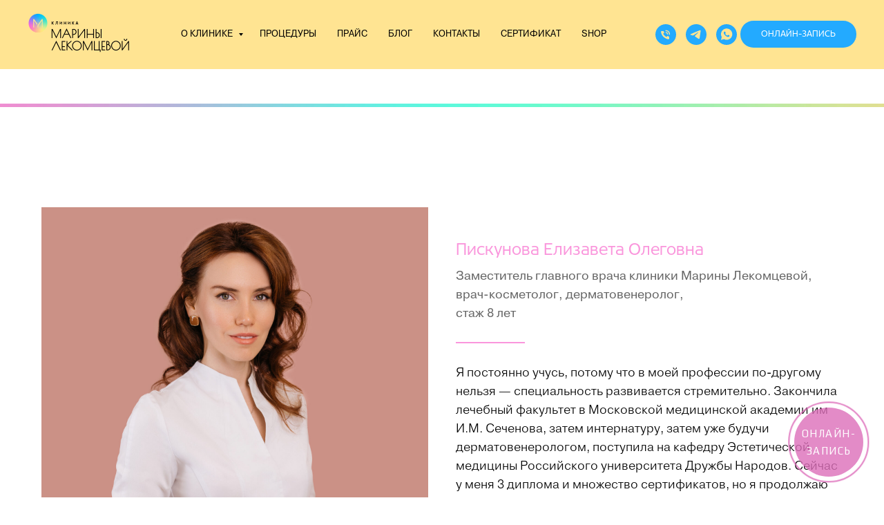

--- FILE ---
content_type: text/html; charset=UTF-8
request_url: https://lekomtseva.com/team/ElizavetaPiskunova
body_size: 23233
content:
<!DOCTYPE html> <html> <head> <meta charset="utf-8" /> <meta http-equiv="Content-Type" content="text/html; charset=utf-8" /> <meta name="viewport" content="width=device-width, initial-scale=1.0" /> <!--metatextblock--> <title>О враче Пискуновой Елизавете Олеговне</title> <meta name="description" content="Информация о враче: образование, стаж, специализация. Опыт работы 8 лет, Заместитель главного врача, врач-косметолог, дерматовенеролог." /> <meta name="keywords" content="косметолог москва, консультация и диагностика косметолога, инъекционные и аппаратные процедуры, лифтинг, фотоомоложение, термолифтинг, контурная пластика, биоревитализация, биоремоделирование, ботулинотерапия, ботокс, мезотерапия, плазмотерапия, плацентар" /> <meta property="og:url" content="https://lekomtseva.com/team/elizavetapiskunova" /> <meta property="og:title" content="Заместитель главного врача, врач-косметолог, дерматовенеролог Елизавета Пискунова" /> <meta property="og:description" content="Опыт работы 8 лет. Адепт натуральной красоты и здоровой кожи. Врач, который при первом знакомстве всегда прочитает вам лекцию о том, что красиво." /> <meta property="og:type" content="website" /> <meta property="og:image" content="https://static.tildacdn.com/tild3138-6561-4430-a137-386564343331/ML_gradient_02.png" /> <link rel="canonical" href="https://lekomtseva.com/team/elizavetapiskunova"> <!--/metatextblock--> <meta name="format-detection" content="telephone=no" /> <meta http-equiv="x-dns-prefetch-control" content="on"> <link rel="dns-prefetch" href="https://ws.tildacdn.com"> <link rel="dns-prefetch" href="https://static.tildacdn.com"> <link rel="shortcut icon" href="https://static.tildacdn.com/tild3832-6638-4334-b466-646131333564/favicon_1.ico" type="image/x-icon" /> <!-- Assets --> <script src="https://neo.tildacdn.com/js/tilda-fallback-1.0.min.js" async charset="utf-8"></script> <link rel="stylesheet" href="https://static.tildacdn.com/css/tilda-grid-3.0.min.css" type="text/css" media="all" onerror="this.loaderr='y';"/> <link rel="stylesheet" href="https://static.tildacdn.com/ws/project4416214/tilda-blocks-page30263431.min.css?t=1765894526" type="text/css" media="all" onerror="this.loaderr='y';" /> <link rel="stylesheet" href="https://static.tildacdn.com/css/tilda-animation-2.0.min.css" type="text/css" media="all" onerror="this.loaderr='y';" /> <link rel="stylesheet" href="https://static.tildacdn.com/css/tilda-cards-1.0.min.css" type="text/css" media="all" onerror="this.loaderr='y';" /> <link rel="stylesheet" href="https://static.tildacdn.com/css/tilda-menusub-1.0.min.css" type="text/css" media="print" onload="this.media='all';" onerror="this.loaderr='y';" /> <noscript><link rel="stylesheet" href="https://static.tildacdn.com/css/tilda-menusub-1.0.min.css" type="text/css" media="all" /></noscript> <link rel="stylesheet" href="https://static.tildacdn.com/css/tilda-menu-widgeticons-1.0.min.css" type="text/css" media="all" onerror="this.loaderr='y';" /> <script nomodule src="https://static.tildacdn.com/js/tilda-polyfill-1.0.min.js" charset="utf-8"></script> <script type="text/javascript">function t_onReady(func) {if(document.readyState!='loading') {func();} else {document.addEventListener('DOMContentLoaded',func);}}
function t_onFuncLoad(funcName,okFunc,time) {if(typeof window[funcName]==='function') {okFunc();} else {setTimeout(function() {t_onFuncLoad(funcName,okFunc,time);},(time||100));}}function t_throttle(fn,threshhold,scope) {return function() {fn.apply(scope||this,arguments);};}function t396_initialScale(t){var e=document.getElementById("rec"+t);if(e){var i=e.querySelector(".t396__artboard");if(i){window.tn_scale_initial_window_width||(window.tn_scale_initial_window_width=document.documentElement.clientWidth);var a=window.tn_scale_initial_window_width,r=[],n,l=i.getAttribute("data-artboard-screens");if(l){l=l.split(",");for(var o=0;o<l.length;o++)r[o]=parseInt(l[o],10)}else r=[320,480,640,960,1200];for(var o=0;o<r.length;o++){var d=r[o];a>=d&&(n=d)}var _="edit"===window.allrecords.getAttribute("data-tilda-mode"),c="center"===t396_getFieldValue(i,"valign",n,r),s="grid"===t396_getFieldValue(i,"upscale",n,r),w=t396_getFieldValue(i,"height_vh",n,r),g=t396_getFieldValue(i,"height",n,r),u=!!window.opr&&!!window.opr.addons||!!window.opera||-1!==navigator.userAgent.indexOf(" OPR/");if(!_&&c&&!s&&!w&&g&&!u){var h=parseFloat((a/n).toFixed(3)),f=[i,i.querySelector(".t396__carrier"),i.querySelector(".t396__filter")],v=Math.floor(parseInt(g,10)*h)+"px",p;i.style.setProperty("--initial-scale-height",v);for(var o=0;o<f.length;o++)f[o].style.setProperty("height","var(--initial-scale-height)");t396_scaleInitial__getElementsToScale(i).forEach((function(t){t.style.zoom=h}))}}}}function t396_scaleInitial__getElementsToScale(t){return t?Array.prototype.slice.call(t.children).filter((function(t){return t&&(t.classList.contains("t396__elem")||t.classList.contains("t396__group"))})):[]}function t396_getFieldValue(t,e,i,a){var r,n=a[a.length-1];if(!(r=i===n?t.getAttribute("data-artboard-"+e):t.getAttribute("data-artboard-"+e+"-res-"+i)))for(var l=0;l<a.length;l++){var o=a[l];if(!(o<=i)&&(r=o===n?t.getAttribute("data-artboard-"+e):t.getAttribute("data-artboard-"+e+"-res-"+o)))break}return r}window.TN_SCALE_INITIAL_VER="1.0",window.tn_scale_initial_window_width=null;</script> <script src="https://static.tildacdn.com/js/jquery-1.10.2.min.js" charset="utf-8" onerror="this.loaderr='y';"></script> <script src="https://static.tildacdn.com/js/tilda-scripts-3.0.min.js" charset="utf-8" defer onerror="this.loaderr='y';"></script> <script src="https://static.tildacdn.com/ws/project4416214/tilda-blocks-page30263431.min.js?t=1765894526" charset="utf-8" async onerror="this.loaderr='y';"></script> <script src="https://static.tildacdn.com/js/tilda-lazyload-1.0.min.js" charset="utf-8" async onerror="this.loaderr='y';"></script> <script src="https://static.tildacdn.com/js/tilda-animation-2.0.min.js" charset="utf-8" async onerror="this.loaderr='y';"></script> <script src="https://static.tildacdn.com/js/tilda-zero-1.1.min.js" charset="utf-8" async onerror="this.loaderr='y';"></script> <script src="https://static.tildacdn.com/js/tilda-cards-1.0.min.js" charset="utf-8" async onerror="this.loaderr='y';"></script> <script src="https://static.tildacdn.com/js/tilda-paint-icons.min.js" charset="utf-8" async onerror="this.loaderr='y';"></script> <script src="https://static.tildacdn.com/js/tilda-menusub-1.0.min.js" charset="utf-8" async onerror="this.loaderr='y';"></script> <script src="https://static.tildacdn.com/js/tilda-menu-1.0.min.js" charset="utf-8" async onerror="this.loaderr='y';"></script> <script src="https://static.tildacdn.com/js/tilda-menu-widgeticons-1.0.min.js" charset="utf-8" async onerror="this.loaderr='y';"></script> <script src="https://static.tildacdn.com/js/tilda-submenublocks-1.0.min.js" charset="utf-8" async onerror="this.loaderr='y';"></script> <script src="https://static.tildacdn.com/js/tilda-forms-1.0.min.js" charset="utf-8" async onerror="this.loaderr='y';"></script> <script src="https://static.tildacdn.com/js/tilda-zero-scale-1.0.min.js" charset="utf-8" async onerror="this.loaderr='y';"></script> <script src="https://static.tildacdn.com/js/tilda-skiplink-1.0.min.js" charset="utf-8" async onerror="this.loaderr='y';"></script> <script src="https://static.tildacdn.com/js/tilda-events-1.0.min.js" charset="utf-8" async onerror="this.loaderr='y';"></script> <script type="text/javascript">window.dataLayer=window.dataLayer||[];</script> <script type="text/javascript">(function() {if((/bot|google|yandex|baidu|bing|msn|duckduckbot|teoma|slurp|crawler|spider|robot|crawling|facebook/i.test(navigator.userAgent))===false&&typeof(sessionStorage)!='undefined'&&sessionStorage.getItem('visited')!=='y'&&document.visibilityState){var style=document.createElement('style');style.type='text/css';style.innerHTML='@media screen and (min-width: 980px) {.t-records {opacity: 0;}.t-records_animated {-webkit-transition: opacity ease-in-out .2s;-moz-transition: opacity ease-in-out .2s;-o-transition: opacity ease-in-out .2s;transition: opacity ease-in-out .2s;}.t-records.t-records_visible {opacity: 1;}}';document.getElementsByTagName('head')[0].appendChild(style);function t_setvisRecs(){var alr=document.querySelectorAll('.t-records');Array.prototype.forEach.call(alr,function(el) {el.classList.add("t-records_animated");});setTimeout(function() {Array.prototype.forEach.call(alr,function(el) {el.classList.add("t-records_visible");});sessionStorage.setItem("visited","y");},400);}
document.addEventListener('DOMContentLoaded',t_setvisRecs);}})();</script></head> <body class="t-body" style="margin:0;"> <!--allrecords--> <div id="allrecords" class="t-records" data-hook="blocks-collection-content-node" data-tilda-project-id="4416214" data-tilda-page-id="30263431" data-tilda-page-alias="team/elizavetapiskunova" data-tilda-formskey="17e3881d888b92e30558db450194f225" data-tilda-stat-scroll="yes" data-tilda-lazy="yes" data-tilda-root-zone="com" data-tilda-project-country="RU"> <!--header--> <header id="t-header" class="t-records" data-hook="blocks-collection-content-node" data-tilda-project-id="4416214" data-tilda-page-id="21291528" data-tilda-page-alias="header" data-tilda-formskey="17e3881d888b92e30558db450194f225" data-tilda-stat-scroll="yes" data-tilda-lazy="yes" data-tilda-root-zone="com" data-tilda-project-country="RU"> <div id="rec343909525" class="r t-rec" style=" " data-animationappear="off" data-record-type="360"> <!-- T360 --> <style>@media screen and (min-width:980px){.t-records{opacity:0;}.t-records_animated{-webkit-transition:opacity ease-in-out .5s;-moz-transition:opacity ease-in-out .5s;-o-transition:opacity ease-in-out .5s;transition:opacity ease-in-out .5s;}.t-records.t-records_visible,.t-records .t-records{opacity:1;}}</style> <script>t_onReady(function() {var allRecords=document.querySelector('.t-records');window.addEventListener('pageshow',function(event) {if(event.persisted) {allRecords.classList.add('t-records_visible');}});var rec=document.querySelector('#rec343909525');if(!rec) return;rec.setAttribute('data-animationappear','off');rec.style.opacity='1';allRecords.classList.add('t-records_animated');setTimeout(function() {allRecords.classList.add('t-records_visible');},200);});</script> <script>t_onReady(function() {var selects='button:not(.t-submit):not(.t835__btn_next):not(.t835__btn_prev):not(.t835__btn_result):not(.t862__btn_next):not(.t862__btn_prev):not(.t862__btn_result):not(.t854__news-btn):not(.t862__btn_next),' +
'a:not([href*="#"]):not(.carousel-control):not(.t-carousel__control):not(.t807__btn_reply):not([href^="#price"]):not([href^="javascript"]):not([href^="mailto"]):not([href^="tel"]):not([href^="link_sub"]):not(.js-feed-btn-show-more):not(.t367__opener):not([href^="https://www.dropbox.com/"])';var elements=document.querySelectorAll(selects);Array.prototype.forEach.call(elements,function(element) {if(element.getAttribute('data-menu-submenu-hook')) return;element.addEventListener('click',function(event) {var goTo=this.getAttribute('href');if(goTo!==null&&!goTo.startsWith('#')) {var ctrl=event.ctrlKey;var cmd=event.metaKey&&navigator.platform.indexOf('Mac')!==-1;if(!ctrl&&!cmd) {var target=this.getAttribute('target');if(target!=='_blank') {event.preventDefault();var allRecords=document.querySelector('.t-records');if(allRecords) {allRecords.classList.remove('t-records_visible');}
setTimeout(function() {window.location=goTo;},500);}}}});});});</script> <style>.t360__bar{background-color:#030bff;}</style> <script>t_onReady(function() {var isSafari=/Safari/.test(navigator.userAgent)&&/Apple Computer/.test(navigator.vendor);if(!isSafari) {document.body.insertAdjacentHTML('beforeend','<div class="t360__progress"><div class="t360__bar"></div></div>');setTimeout(function() {var bar=document.querySelector('.t360__bar');if(bar) bar.classList.add('t360__barprogress');},10);}});function t360_onProgressLoad() {var bar=document.querySelector('.t360__bar');if(!bar) return;bar.classList.remove('t360__barprogress');bar.classList.add('t360__barprogressfinished');setTimeout(function() {bar.classList.add('t360__barprogresshidden');},20);setTimeout(function() {var progress=document.querySelector('.t360__progress');if(progress) progress.style.display='none';},500);};if(document.readyState==='complete') {setTimeout(t360_onProgressLoad,60);} else {window.addEventListener('load',t360_onProgressLoad);}</script> </div> <div id="rec376300348" class="r t-rec t-rec_pt_0 t-rec_pb_0 t-screenmin-980px" style="padding-top:0px;padding-bottom:0px;background-color:#ffffff; " data-record-type="257" data-screen-min="980px" data-bg-color="#ffffff"> <!-- T228 --> <div id="nav376300348marker"></div> <div class="tmenu-mobile"> <div class="tmenu-mobile__container"> <div class="tmenu-mobile__text t-name t-name_md" field="menu_mob_title">&nbsp;</div> <button type="button"
class="t-menuburger t-menuburger_first "
aria-label="Навигационное меню"
aria-expanded="false"> <span style="background-color:#fff;"></span> <span style="background-color:#fff;"></span> <span style="background-color:#fff;"></span> <span style="background-color:#fff;"></span> </button> <script>function t_menuburger_init(recid) {var rec=document.querySelector('#rec' + recid);if(!rec) return;var burger=rec.querySelector('.t-menuburger');if(!burger) return;var isSecondStyle=burger.classList.contains('t-menuburger_second');if(isSecondStyle&&!window.isMobile&&!('ontouchend' in document)) {burger.addEventListener('mouseenter',function() {if(burger.classList.contains('t-menuburger-opened')) return;burger.classList.remove('t-menuburger-unhovered');burger.classList.add('t-menuburger-hovered');});burger.addEventListener('mouseleave',function() {if(burger.classList.contains('t-menuburger-opened')) return;burger.classList.remove('t-menuburger-hovered');burger.classList.add('t-menuburger-unhovered');setTimeout(function() {burger.classList.remove('t-menuburger-unhovered');},300);});}
burger.addEventListener('click',function() {if(!burger.closest('.tmenu-mobile')&&!burger.closest('.t450__burger_container')&&!burger.closest('.t466__container')&&!burger.closest('.t204__burger')&&!burger.closest('.t199__js__menu-toggler')) {burger.classList.toggle('t-menuburger-opened');burger.classList.remove('t-menuburger-unhovered');}});var menu=rec.querySelector('[data-menu="yes"]');if(!menu) return;var menuLinks=menu.querySelectorAll('.t-menu__link-item');var submenuClassList=['t978__menu-link_hook','t978__tm-link','t966__tm-link','t794__tm-link','t-menusub__target-link'];Array.prototype.forEach.call(menuLinks,function(link) {link.addEventListener('click',function() {var isSubmenuHook=submenuClassList.some(function(submenuClass) {return link.classList.contains(submenuClass);});if(isSubmenuHook) return;burger.classList.remove('t-menuburger-opened');});});menu.addEventListener('clickedAnchorInTooltipMenu',function() {burger.classList.remove('t-menuburger-opened');});}
t_onReady(function() {t_onFuncLoad('t_menuburger_init',function(){t_menuburger_init('376300348');});});</script> <style>.t-menuburger{position:relative;flex-shrink:0;width:28px;height:20px;padding:0;border:none;background-color:transparent;outline:none;-webkit-transform:rotate(0deg);transform:rotate(0deg);transition:transform .5s ease-in-out;cursor:pointer;z-index:999;}.t-menuburger span{display:block;position:absolute;width:100%;opacity:1;left:0;-webkit-transform:rotate(0deg);transform:rotate(0deg);transition:.25s ease-in-out;height:3px;background-color:#000;}.t-menuburger span:nth-child(1){top:0px;}.t-menuburger span:nth-child(2),.t-menuburger span:nth-child(3){top:8px;}.t-menuburger span:nth-child(4){top:16px;}.t-menuburger__big{width:42px;height:32px;}.t-menuburger__big span{height:5px;}.t-menuburger__big span:nth-child(2),.t-menuburger__big span:nth-child(3){top:13px;}.t-menuburger__big span:nth-child(4){top:26px;}.t-menuburger__small{width:22px;height:14px;}.t-menuburger__small span{height:2px;}.t-menuburger__small span:nth-child(2),.t-menuburger__small span:nth-child(3){top:6px;}.t-menuburger__small span:nth-child(4){top:12px;}.t-menuburger-opened span:nth-child(1){top:8px;width:0%;left:50%;}.t-menuburger-opened span:nth-child(2){-webkit-transform:rotate(45deg);transform:rotate(45deg);}.t-menuburger-opened span:nth-child(3){-webkit-transform:rotate(-45deg);transform:rotate(-45deg);}.t-menuburger-opened span:nth-child(4){top:8px;width:0%;left:50%;}.t-menuburger-opened.t-menuburger__big span:nth-child(1){top:6px;}.t-menuburger-opened.t-menuburger__big span:nth-child(4){top:18px;}.t-menuburger-opened.t-menuburger__small span:nth-child(1),.t-menuburger-opened.t-menuburger__small span:nth-child(4){top:6px;}@media (hover),(min-width:0\0){.t-menuburger_first:hover span:nth-child(1){transform:translateY(1px);}.t-menuburger_first:hover span:nth-child(4){transform:translateY(-1px);}.t-menuburger_first.t-menuburger__big:hover span:nth-child(1){transform:translateY(3px);}.t-menuburger_first.t-menuburger__big:hover span:nth-child(4){transform:translateY(-3px);}}.t-menuburger_second span:nth-child(2),.t-menuburger_second span:nth-child(3){width:80%;left:20%;right:0;}@media (hover),(min-width:0\0){.t-menuburger_second.t-menuburger-hovered span:nth-child(2),.t-menuburger_second.t-menuburger-hovered span:nth-child(3){animation:t-menuburger-anim 0.3s ease-out normal forwards;}.t-menuburger_second.t-menuburger-unhovered span:nth-child(2),.t-menuburger_second.t-menuburger-unhovered span:nth-child(3){animation:t-menuburger-anim2 0.3s ease-out normal forwards;}}.t-menuburger_second.t-menuburger-opened span:nth-child(2),.t-menuburger_second.t-menuburger-opened span:nth-child(3){left:0;right:0;width:100%!important;}.t-menuburger_third span:nth-child(4){width:70%;left:unset;right:0;}@media (hover),(min-width:0\0){.t-menuburger_third:not(.t-menuburger-opened):hover span:nth-child(4){width:100%;}}.t-menuburger_third.t-menuburger-opened span:nth-child(4){width:0!important;right:50%;}.t-menuburger_fourth{height:12px;}.t-menuburger_fourth.t-menuburger__small{height:8px;}.t-menuburger_fourth.t-menuburger__big{height:18px;}.t-menuburger_fourth span:nth-child(2),.t-menuburger_fourth span:nth-child(3){top:4px;opacity:0;}.t-menuburger_fourth span:nth-child(4){top:8px;}.t-menuburger_fourth.t-menuburger__small span:nth-child(2),.t-menuburger_fourth.t-menuburger__small span:nth-child(3){top:3px;}.t-menuburger_fourth.t-menuburger__small span:nth-child(4){top:6px;}.t-menuburger_fourth.t-menuburger__small span:nth-child(2),.t-menuburger_fourth.t-menuburger__small span:nth-child(3){top:3px;}.t-menuburger_fourth.t-menuburger__small span:nth-child(4){top:6px;}.t-menuburger_fourth.t-menuburger__big span:nth-child(2),.t-menuburger_fourth.t-menuburger__big span:nth-child(3){top:6px;}.t-menuburger_fourth.t-menuburger__big span:nth-child(4){top:12px;}@media (hover),(min-width:0\0){.t-menuburger_fourth:not(.t-menuburger-opened):hover span:nth-child(1){transform:translateY(1px);}.t-menuburger_fourth:not(.t-menuburger-opened):hover span:nth-child(4){transform:translateY(-1px);}.t-menuburger_fourth.t-menuburger__big:not(.t-menuburger-opened):hover span:nth-child(1){transform:translateY(3px);}.t-menuburger_fourth.t-menuburger__big:not(.t-menuburger-opened):hover span:nth-child(4){transform:translateY(-3px);}}.t-menuburger_fourth.t-menuburger-opened span:nth-child(1),.t-menuburger_fourth.t-menuburger-opened span:nth-child(4){top:4px;}.t-menuburger_fourth.t-menuburger-opened span:nth-child(2),.t-menuburger_fourth.t-menuburger-opened span:nth-child(3){opacity:1;}@keyframes t-menuburger-anim{0%{width:80%;left:20%;right:0;}50%{width:100%;left:0;right:0;}100%{width:80%;left:0;right:20%;}}@keyframes t-menuburger-anim2{0%{width:80%;left:0;}50%{width:100%;right:0;left:0;}100%{width:80%;left:20%;right:0;}}</style> </div> </div> <style>.tmenu-mobile{background-color:#111;display:none;width:100%;top:0;z-index:990;}.tmenu-mobile_positionfixed{position:fixed;}.tmenu-mobile__text{color:#fff;}.tmenu-mobile__container{min-height:64px;padding:20px;position:relative;box-sizing:border-box;display:-webkit-flex;display:-ms-flexbox;display:flex;-webkit-align-items:center;-ms-flex-align:center;align-items:center;-webkit-justify-content:space-between;-ms-flex-pack:justify;justify-content:space-between;}.tmenu-mobile__list{display:block;}.tmenu-mobile__burgerlogo{display:inline-block;font-size:24px;font-weight:400;white-space:nowrap;vertical-align:middle;}.tmenu-mobile__imglogo{height:auto;display:block;max-width:300px!important;box-sizing:border-box;padding:0;margin:0 auto;}@media screen and (max-width:980px){.tmenu-mobile__menucontent_hidden{display:none;height:100%;}.tmenu-mobile{display:block;}}@media screen and (max-width:980px){#rec376300348 .t-menuburger{-webkit-order:1;-ms-flex-order:1;order:1;}}</style> <style> #rec376300348 .tmenu-mobile__burgerlogo a{font-family:'ForwardGrotesque';font-weight:700;}</style> <style> #rec376300348 .tmenu-mobile__burgerlogo__title{font-family:'ForwardGrotesque';font-weight:700;}</style> <div id="nav376300348" class="t228 t228__positionfixed tmenu-mobile__menucontent_hidden" style="background-color: rgba(255,225,135,0.90); height:100px; " data-bgcolor-hex="#ffe187" data-bgcolor-rgba="rgba(255,225,135,0.90)" data-navmarker="nav376300348marker" data-appearoffset="" data-bgopacity-two="90" data-menushadow="" data-menushadow-css="" data-bgopacity="0.90" data-bgcolor-rgba-afterscroll="rgba(255,225,135,0.90)" data-menu-items-align="center" data-menu="yes"> <div class="t228__maincontainer " style="height:100px;"> <div class="t228__padding40px"></div> <div class="t228__leftside"> <div class="t228__leftcontainer"> <a href="/" class="t228__imgwrapper"> <img class="t228__imglogo t228__imglogomobile"
src="https://static.tildacdn.com/tild3437-6562-4137-b765-663135663531/KML_Fullcolor_1.png"
imgfield="img"
style="max-width: 150px; width: 150px; min-width: 150px; height: auto; display: block;"
alt=""> </a> </div> </div> <div class="t228__centerside "> <nav class="t228__centercontainer"> <ul role="list" class="t228__list t-menu__list t228__list_hidden"> <li class="t228__list_item"
style="padding:0 15px 0 0;"> <a class="t-menu__link-item"
href="#submenu:about" data-menu-submenu-hook="" data-menu-item-number="1">
О КЛИНИКЕ
</a> </li> <li class="t228__list_item"
style="padding:0 15px;"> <a class="t-menu__link-item"
href="/procedure" data-menu-submenu-hook="" data-menu-item-number="2">
ПРОЦЕДУРЫ
</a> </li> <li class="t228__list_item"
style="padding:0 15px;"> <a class="t-menu__link-item"
href=""
aria-expanded="false" role="button" data-menu-submenu-hook="link_sub3_376300348" data-menu-item-number="3">
ПРАЙС
</a> <div class="t-menusub" data-submenu-hook="link_sub3_376300348" data-submenu-margin="15px" data-add-submenu-arrow=""> <div class="t-menusub__menu"> <div class="t-menusub__content"> <ul role="list" class="t-menusub__list"> <li class="t-menusub__list-item t-name t-name_xs"> <a class="t-menusub__link-item t-name t-name_xs"
href="/price" data-menu-item-number="3">КЛИНИКА</a> </li> <li class="t-menusub__list-item t-name t-name_xs"> <a class="t-menusub__link-item t-name t-name_xs"
href="/price-lekomtseva" data-menu-item-number="3">МАРИНА ЛЕКОМЦЕВА</a> </li> </ul> </div> </div> </div> </li> <li class="t228__list_item"
style="padding:0 15px;"> <a class="t-menu__link-item"
href="/blog" data-menu-submenu-hook="" data-menu-item-number="4">
БЛОГ
</a> </li> <li class="t228__list_item"
style="padding:0 15px;"> <a class="t-menu__link-item"
href="/contacts" data-menu-submenu-hook="" data-menu-item-number="5">
КОНТАКТЫ
</a> </li> <li class="t228__list_item"
style="padding:0 15px;"> <a class="t-menu__link-item"
href="/sertifikat" data-menu-submenu-hook="" data-menu-item-number="6">
СЕРТИФИКАТ
</a> </li> <li class="t228__list_item"
style="padding:0 0 0 15px;"> <a class="t-menu__link-item"
href="/shop" data-menu-submenu-hook="" data-menu-item-number="7">
SHOP
</a> </li> </ul> </nav> </div> <div class="t228__rightside"> <div class="t228__rightcontainer"> <div class="t228__right_descr" field="descr"><div style="text-align: left;" data-customstyle="yes"></div></div> <div class="t-sociallinks"> <ul role="list" class="t-sociallinks__wrapper" aria-label="Соц. сети"> <!-- new soclinks --><li class="t-sociallinks__item t-sociallinks__item_phone"><a href="tel:+79252430046" target="_self" rel="nofollow" aria-label="Телефон" style="width: 30px; height: 30px;"><svg class="t-sociallinks__svg" role="presentation" width=30px height=30px viewBox="0 0 100 100" fill="none"
xmlns="http://www.w3.org/2000/svg"> <path fill-rule="evenodd" clip-rule="evenodd"
d="M50 100C77.6142 100 100 77.6142 100 50C100 22.3858 77.6142 0 50 0C22.3858 0 0 22.3858 0 50C0 77.6142 22.3858 100 50 100ZM50.0089 29H51.618C56.4915 29.0061 61.1633 30.9461 64.6073 34.3938C68.0512 37.8415 69.9856 42.5151 69.9856 47.3879V48.9968C69.9338 49.5699 69.6689 50.1027 69.2433 50.49C68.8177 50.8772 68.2623 51.0908 67.6868 51.0884H67.5029C66.8966 51.0358 66.3359 50.745 65.9437 50.2796C65.5516 49.8143 65.36 49.2124 65.4109 48.6061V47.3879C65.4109 43.7303 63.9578 40.2225 61.3711 37.6362C58.7844 35.0499 55.2761 33.597 51.618 33.597H50.3997C49.79 33.6488 49.1847 33.4563 48.7169 33.0619C48.2492 32.6675 47.9573 32.1035 47.9054 31.4939C47.8536 30.8843 48.0461 30.279 48.4406 29.8114C48.835 29.3437 49.3992 29.0518 50.0089 29ZM56.889 49.0132C56.4579 48.5821 56.2157 47.9975 56.2157 47.3879C56.2157 46.1687 55.7313 44.9994 54.869 44.1373C54.0068 43.2752 52.8374 42.7909 51.618 42.7909C51.0083 42.7909 50.4236 42.5488 49.9925 42.1177C49.5614 41.6867 49.3192 41.102 49.3192 40.4924C49.3192 39.8828 49.5614 39.2982 49.9925 38.8672C50.4236 38.4361 51.0083 38.1939 51.618 38.1939C54.0568 38.1939 56.3956 39.1626 58.1201 40.8868C59.8445 42.611 60.8133 44.9495 60.8133 47.3879C60.8133 47.9975 60.5711 48.5821 60.14 49.0132C59.7089 49.4442 59.1242 49.6864 58.5145 49.6864C57.9048 49.6864 57.3201 49.4442 56.889 49.0132ZM66.4011 69.0663L66.401 69.0846C66.3999 69.5725 66.2967 70.0547 66.0981 70.5003C65.8998 70.9451 65.611 71.3435 65.2499 71.67C64.8674 72.0182 64.4123 72.2771 63.9176 72.428C63.4516 72.5702 62.9613 72.6132 62.4782 72.5546C58.2475 72.53 53.4102 70.5344 49.1802 68.1761C44.8871 65.7827 41.0444 62.915 38.8019 60.9903L38.7681 60.9613L38.7367 60.9299C32.3303 54.5198 28.2175 46.1735 27.0362 37.186C26.9623 36.6765 27.0018 36.157 27.1519 35.6645C27.3027 35.1695 27.5615 34.7142 27.9094 34.3314C28.2397 33.9658 28.6436 33.6742 29.0944 33.4757C29.5447 33.2775 30.0316 33.1766 30.5234 33.1796H37.4967C38.299 33.1636 39.0826 33.4244 39.7156 33.9184C40.3527 34.4156 40.7979 35.1184 40.9754 35.9071L41.0038 36.0335V36.1631C41.0038 36.4901 41.0787 36.795 41.1847 37.2268C41.2275 37.4012 41.2755 37.5965 41.3256 37.8221L41.326 37.8238C41.583 38.9896 41.925 40.1351 42.3491 41.251L42.7322 42.259L38.4899 44.26L38.4846 44.2625C38.204 44.3914 37.986 44.6263 37.8784 44.9157L37.8716 44.934L37.8642 44.952C37.7476 45.236 37.7476 45.5545 37.8642 45.8385L37.9144 45.9608L37.9359 46.0912C38.0802 46.9648 38.5603 48.0981 39.4062 49.4169C40.243 50.7215 41.3964 52.1437 42.808 53.5872C45.6206 56.4634 49.3981 59.3625 53.5798 61.5387C53.8533 61.6395 54.1552 61.6343 54.4257 61.5231L54.4437 61.5157L54.462 61.5089C54.7501 61.4016 54.9842 61.1848 55.1133 60.9057L55.1148 60.9023L57.0232 56.6591L58.0397 57.03C59.1934 57.4509 60.3737 57.7947 61.5729 58.0592L61.5785 58.0605L61.5841 58.0618C62.152 58.1929 62.7727 58.3042 63.3802 58.3942L63.4231 58.4006L63.4654 58.4101C64.2537 58.5877 64.956 59.0332 65.453 59.6706C65.9429 60.2991 66.2033 61.0758 66.1916 61.8721L66.4011 69.0663Z"
fill="#23aaff" /> </svg></a></li>&nbsp;<li class="t-sociallinks__item t-sociallinks__item_telegram"><a href="https://t.me/doctor_lekomtseva" target="_blank" rel="nofollow" aria-label="telegram" style="width: 30px; height: 30px;"><svg class="t-sociallinks__svg" role="presentation" width=30px height=30px viewBox="0 0 100 100" fill="none"
xmlns="http://www.w3.org/2000/svg"> <path fill-rule="evenodd" clip-rule="evenodd"
d="M50 100c27.614 0 50-22.386 50-50S77.614 0 50 0 0 22.386 0 50s22.386 50 50 50Zm21.977-68.056c.386-4.38-4.24-2.576-4.24-2.576-3.415 1.414-6.937 2.85-10.497 4.302-11.04 4.503-22.444 9.155-32.159 13.734-5.268 1.932-2.184 3.864-2.184 3.864l8.351 2.577c3.855 1.16 5.91-.129 5.91-.129l17.988-12.238c6.424-4.38 4.882-.773 3.34.773l-13.49 12.882c-2.056 1.804-1.028 3.35-.129 4.123 2.55 2.249 8.82 6.364 11.557 8.16.712.467 1.185.778 1.292.858.642.515 4.111 2.834 6.424 2.319 2.313-.516 2.57-3.479 2.57-3.479l3.083-20.226c.462-3.511.993-6.886 1.417-9.582.4-2.546.705-4.485.767-5.362Z"
fill="#23aaff" /> </svg></a></li>&nbsp;<li class="t-sociallinks__item t-sociallinks__item_whatsapp"><a href="https://wa.me/79252430046" target="_blank" rel="nofollow" aria-label="whatsapp" style="width: 30px; height: 30px;"><svg class="t-sociallinks__svg" role="presentation" width=30px height=30px viewBox="0 0 100 100" fill="none"
xmlns="http://www.w3.org/2000/svg"> <path fill-rule="evenodd" clip-rule="evenodd"
d="M50 100C77.6142 100 100 77.6142 100 50C100 22.3858 77.6142 0 50 0C22.3858 0 0 22.3858 0 50C0 77.6142 22.3858 100 50 100ZM69.7626 28.9928C64.6172 23.841 57.7739 21.0027 50.4832 21C35.4616 21 23.2346 33.2252 23.2292 48.2522C23.2274 53.0557 24.4823 57.7446 26.8668 61.8769L23 76L37.4477 72.2105C41.4282 74.3822 45.9107 75.5262 50.4714 75.528H50.4823C65.5029 75.528 77.7299 63.301 77.7363 48.2749C77.7408 40.9915 74.9089 34.1446 69.7626 28.9928ZM62.9086 53.9588C62.2274 53.6178 58.8799 51.9708 58.2551 51.7435C57.6313 51.5161 57.1766 51.4024 56.7228 52.0845C56.269 52.7666 54.964 54.2998 54.5666 54.7545C54.1692 55.2092 53.7718 55.2656 53.0915 54.9246C52.9802 54.8688 52.8283 54.803 52.6409 54.7217C51.6819 54.3057 49.7905 53.4855 47.6151 51.5443C45.5907 49.7382 44.2239 47.5084 43.8265 46.8272C43.4291 46.1452 43.7837 45.7769 44.1248 45.4376C44.3292 45.2338 44.564 44.9478 44.7987 44.662C44.9157 44.5194 45.0328 44.3768 45.146 44.2445C45.4345 43.9075 45.56 43.6516 45.7302 43.3049C45.7607 43.2427 45.7926 43.1776 45.8272 43.1087C46.0545 42.654 45.9409 42.2565 45.7708 41.9155C45.6572 41.6877 45.0118 40.1167 44.4265 38.6923C44.1355 37.984 43.8594 37.3119 43.671 36.8592C43.1828 35.687 42.6883 35.69 42.2913 35.6924C42.2386 35.6928 42.1876 35.6931 42.1386 35.6906C41.7421 35.6706 41.2874 35.667 40.8336 35.667C40.3798 35.667 39.6423 35.837 39.0175 36.5191C38.9773 36.5631 38.9323 36.6111 38.8834 36.6633C38.1738 37.4209 36.634 39.0648 36.634 42.2002C36.634 45.544 39.062 48.7748 39.4124 49.2411L39.415 49.2444C39.4371 49.274 39.4767 49.3309 39.5333 49.4121C40.3462 50.5782 44.6615 56.7691 51.0481 59.5271C52.6732 60.2291 53.9409 60.6475 54.9303 60.9612C56.5618 61.4796 58.046 61.4068 59.22 61.2313C60.5286 61.0358 63.2487 59.5844 63.8161 57.9938C64.3836 56.4033 64.3836 55.0392 64.2136 54.7554C64.0764 54.5258 63.7545 54.3701 63.2776 54.1395C63.1633 54.0843 63.0401 54.0247 62.9086 53.9588Z"
fill="#23aaff" /> </svg></a></li><!-- /new soclinks --> </ul> </div> <div class="t228__right_buttons"> <div class="t228__right_buttons_wrap"> <div class="t228__right_buttons_but"> <a
class="t-btn t-btnflex t-btnflex_type_button2 t-btnflex_sm js-click-stat"
href="https://n819669.yclients.com/" data-tilda-event-name="/tilda/click/rec376300348/button2"><span class="t-btnflex__text">ОНЛАЙН-ЗАПИСЬ</span> <style>#rec376300348 .t-btnflex.t-btnflex_type_button2 {color:#ffffff;background-color:#23aaff;--border-width:0px;border-style:none !important;border-radius:20px;box-shadow:none !important;font-family:ForwardGrotesque;font-weight:700;transition-duration:0.2s;transition-property:background-color,color,border-color,box-shadow,opacity,transform,gap;transition-timing-function:ease-in-out;}@media (hover:hover) {#rec376300348 .t-btnflex.t-btnflex_type_button2:not(.t-animate_no-hover):hover {background-color:#fa96dc !important;}#rec376300348 .t-btnflex.t-btnflex_type_button2:not(.t-animate_no-hover):focus-visible {background-color:#fa96dc !important;}}</style></a> </div> </div> </div> </div> </div> <div class="t228__padding40px"> </div> </div> </div> <style>@media screen and (max-width:980px){#rec376300348 .t228__leftcontainer{padding:20px;}#rec376300348 .t228__imglogo{padding:20px 0;}#rec376300348 .t228{position:static;}}</style> <script>window.addEventListener('load',function() {t_onFuncLoad('t228_setWidth',function() {t228_setWidth('376300348');});});window.addEventListener('resize',t_throttle(function() {t_onFuncLoad('t228_setWidth',function() {t228_setWidth('376300348');});t_onFuncLoad('t_menu__setBGcolor',function() {t_menu__setBGcolor('376300348','.t228');});}));t_onReady(function() {t_onFuncLoad('t_menu__highlightActiveLinks',function() {t_menu__highlightActiveLinks('.t228__list_item a');});t_onFuncLoad('t_menu__findAnchorLinks',function() {t_menu__findAnchorLinks('376300348','.t228__list_item a');});t_onFuncLoad('t228__init',function() {t228__init('376300348');});t_onFuncLoad('t_menu__setBGcolor',function() {t_menu__setBGcolor('376300348','.t228');});t_onFuncLoad('t_menu__interactFromKeyboard',function() {t_menu__interactFromKeyboard('376300348');});t_onFuncLoad('t228_setWidth',function() {t228_setWidth('376300348');});t_onFuncLoad('t_menu__changeBgOpacity',function() {t_menu__changeBgOpacity('376300348','.t228');window.addEventListener('scroll',t_throttle(function() {t_menu__changeBgOpacity('376300348','.t228');}));});t_onFuncLoad('t_menu__createMobileMenu',function() {t_menu__createMobileMenu('376300348','.t228');});});</script> <style>#rec376300348 .t-menu__link-item{-webkit-transition:color 0.3s ease-in-out,opacity 0.3s ease-in-out;transition:color 0.3s ease-in-out,opacity 0.3s ease-in-out;position:relative;}#rec376300348 .t-menu__link-item:not(.t-active):not(.tooltipstered)::after{content:'';position:absolute;left:0;bottom:20%;opacity:0;width:100%;height:100%;border-bottom:1px solid #77806e;-webkit-box-shadow:inset 0px -1px 0px 0px #77806e;-moz-box-shadow:inset 0px -1px 0px 0px #77806e;box-shadow:inset 0px -1px 0px 0px #77806e;-webkit-transition:all 0.3s ease;transition:all 0.3s ease;pointer-events:none;}#rec376300348 .t-menu__link-item.t-active:not(.t978__menu-link){color:#23aaff !important;font-weight:400 !important;}#rec376300348 .t-menu__link-item:not(.t-active):not(.tooltipstered):hover::after{opacity:1;bottom:-1px;}#rec376300348 .t-menu__link-item:not(.t-active):not(.tooltipstered):focus-visible::after{opacity:1;bottom:-1px;}@supports (overflow:-webkit-marquee) and (justify-content:inherit){#rec376300348 .t-menu__link-item,#rec376300348 .t-menu__link-item.t-active{opacity:1 !important;}}</style> <script>t_onReady(function() {setTimeout(function(){t_onFuncLoad('t_menusub_init',function() {t_menusub_init('376300348');});},500);});</script> <style>#rec376300348 .t-menusub__link-item{-webkit-transition:color 0.3s ease-in-out,opacity 0.3s ease-in-out;transition:color 0.3s ease-in-out,opacity 0.3s ease-in-out;}#rec376300348 .t-menusub__link-item.t-active{font-weight:400 !important;}@supports (overflow:-webkit-marquee) and (justify-content:inherit){#rec376300348 .t-menusub__link-item,#rec376300348 .t-menusub__link-item.t-active{opacity:1 !important;}}@media screen and (max-width:980px){#rec376300348 .t-menusub__menu .t-menusub__link-item{color:#000000 !important;}#rec376300348 .t-menusub__menu .t-menusub__link-item.t-active{color:#000000 !important;}}</style> <style> #rec376300348 a.t-menusub__link-item{font-family:'ForwardGrotesque';font-weight:300;text-transform:uppercase;}</style> <style> #rec376300348 .t228__leftcontainer a{font-family:'ForwardGrotesque';font-weight:700;}#rec376300348 a.t-menu__link-item{font-size:13px;color:#000000;font-family:'ForwardGrotesque';font-weight:400;}#rec376300348 .t228__right_langs_lang a{font-size:13px;color:#000000;font-family:'ForwardGrotesque';font-weight:400;}#rec376300348 .t228__right_descr{font-size:16px;color:#9196a5;font-family:'ForwardGrotesque';font-weight:300;}</style> <style> #rec376300348 .t228__logo{font-family:'ForwardGrotesque';font-weight:700;}</style> </div> <div id="rec570160171" class="r t-rec t-screenmax-980px" style=" " data-animationappear="off" data-record-type="309" data-screen-max="980px"> <!-- T280 --> <div id="nav570160171marker"></div> <div id="nav570160171" class="t280 " data-menu="yes" data-appearoffset=""> <div class="t280__container t280__positionabsolute" style=""> <div class="t280__container__bg" style="background-color: rgba(255,225,135,0);" data-bgcolor-hex="#ffe187" data-bgcolor-rgba="rgba(255,225,135,0)" data-navmarker="nav570160171marker" data-appearoffset="" data-bgopacity="0.0" data-bgcolor-rgba-afterscroll="rgba(255,225,135,0.90)" data-bgopacity2="0.90" data-menushadow="" data-menushadow-css=""></div> <div class="t280__menu__content "> <div class="t280__logo__container" style="min-height:80px;"> <div class="t280__logo__content"> <a class="t280__logo" href="/"> <img class="t280__logo__img"
src="https://static.tildacdn.com/tild3265-3862-4437-a338-353536323466/KML_Fullcolor_1.png"
imgfield="img"
style="height: 70px;"
alt="Sitename"> </a> </div> </div> <button type="button"
class="t-menuburger t-menuburger_first "
aria-label="Навигационное меню"
aria-expanded="false"> <span style="background-color:#000000;"></span> <span style="background-color:#000000;"></span> <span style="background-color:#000000;"></span> <span style="background-color:#000000;"></span> </button> <script>function t_menuburger_init(recid) {var rec=document.querySelector('#rec' + recid);if(!rec) return;var burger=rec.querySelector('.t-menuburger');if(!burger) return;var isSecondStyle=burger.classList.contains('t-menuburger_second');if(isSecondStyle&&!window.isMobile&&!('ontouchend' in document)) {burger.addEventListener('mouseenter',function() {if(burger.classList.contains('t-menuburger-opened')) return;burger.classList.remove('t-menuburger-unhovered');burger.classList.add('t-menuburger-hovered');});burger.addEventListener('mouseleave',function() {if(burger.classList.contains('t-menuburger-opened')) return;burger.classList.remove('t-menuburger-hovered');burger.classList.add('t-menuburger-unhovered');setTimeout(function() {burger.classList.remove('t-menuburger-unhovered');},300);});}
burger.addEventListener('click',function() {if(!burger.closest('.tmenu-mobile')&&!burger.closest('.t450__burger_container')&&!burger.closest('.t466__container')&&!burger.closest('.t204__burger')&&!burger.closest('.t199__js__menu-toggler')) {burger.classList.toggle('t-menuburger-opened');burger.classList.remove('t-menuburger-unhovered');}});var menu=rec.querySelector('[data-menu="yes"]');if(!menu) return;var menuLinks=menu.querySelectorAll('.t-menu__link-item');var submenuClassList=['t978__menu-link_hook','t978__tm-link','t966__tm-link','t794__tm-link','t-menusub__target-link'];Array.prototype.forEach.call(menuLinks,function(link) {link.addEventListener('click',function() {var isSubmenuHook=submenuClassList.some(function(submenuClass) {return link.classList.contains(submenuClass);});if(isSubmenuHook) return;burger.classList.remove('t-menuburger-opened');});});menu.addEventListener('clickedAnchorInTooltipMenu',function() {burger.classList.remove('t-menuburger-opened');});}
t_onReady(function() {t_onFuncLoad('t_menuburger_init',function(){t_menuburger_init('570160171');});});</script> <style>.t-menuburger{position:relative;flex-shrink:0;width:28px;height:20px;padding:0;border:none;background-color:transparent;outline:none;-webkit-transform:rotate(0deg);transform:rotate(0deg);transition:transform .5s ease-in-out;cursor:pointer;z-index:999;}.t-menuburger span{display:block;position:absolute;width:100%;opacity:1;left:0;-webkit-transform:rotate(0deg);transform:rotate(0deg);transition:.25s ease-in-out;height:3px;background-color:#000;}.t-menuburger span:nth-child(1){top:0px;}.t-menuburger span:nth-child(2),.t-menuburger span:nth-child(3){top:8px;}.t-menuburger span:nth-child(4){top:16px;}.t-menuburger__big{width:42px;height:32px;}.t-menuburger__big span{height:5px;}.t-menuburger__big span:nth-child(2),.t-menuburger__big span:nth-child(3){top:13px;}.t-menuburger__big span:nth-child(4){top:26px;}.t-menuburger__small{width:22px;height:14px;}.t-menuburger__small span{height:2px;}.t-menuburger__small span:nth-child(2),.t-menuburger__small span:nth-child(3){top:6px;}.t-menuburger__small span:nth-child(4){top:12px;}.t-menuburger-opened span:nth-child(1){top:8px;width:0%;left:50%;}.t-menuburger-opened span:nth-child(2){-webkit-transform:rotate(45deg);transform:rotate(45deg);}.t-menuburger-opened span:nth-child(3){-webkit-transform:rotate(-45deg);transform:rotate(-45deg);}.t-menuburger-opened span:nth-child(4){top:8px;width:0%;left:50%;}.t-menuburger-opened.t-menuburger__big span:nth-child(1){top:6px;}.t-menuburger-opened.t-menuburger__big span:nth-child(4){top:18px;}.t-menuburger-opened.t-menuburger__small span:nth-child(1),.t-menuburger-opened.t-menuburger__small span:nth-child(4){top:6px;}@media (hover),(min-width:0\0){.t-menuburger_first:hover span:nth-child(1){transform:translateY(1px);}.t-menuburger_first:hover span:nth-child(4){transform:translateY(-1px);}.t-menuburger_first.t-menuburger__big:hover span:nth-child(1){transform:translateY(3px);}.t-menuburger_first.t-menuburger__big:hover span:nth-child(4){transform:translateY(-3px);}}.t-menuburger_second span:nth-child(2),.t-menuburger_second span:nth-child(3){width:80%;left:20%;right:0;}@media (hover),(min-width:0\0){.t-menuburger_second.t-menuburger-hovered span:nth-child(2),.t-menuburger_second.t-menuburger-hovered span:nth-child(3){animation:t-menuburger-anim 0.3s ease-out normal forwards;}.t-menuburger_second.t-menuburger-unhovered span:nth-child(2),.t-menuburger_second.t-menuburger-unhovered span:nth-child(3){animation:t-menuburger-anim2 0.3s ease-out normal forwards;}}.t-menuburger_second.t-menuburger-opened span:nth-child(2),.t-menuburger_second.t-menuburger-opened span:nth-child(3){left:0;right:0;width:100%!important;}.t-menuburger_third span:nth-child(4){width:70%;left:unset;right:0;}@media (hover),(min-width:0\0){.t-menuburger_third:not(.t-menuburger-opened):hover span:nth-child(4){width:100%;}}.t-menuburger_third.t-menuburger-opened span:nth-child(4){width:0!important;right:50%;}.t-menuburger_fourth{height:12px;}.t-menuburger_fourth.t-menuburger__small{height:8px;}.t-menuburger_fourth.t-menuburger__big{height:18px;}.t-menuburger_fourth span:nth-child(2),.t-menuburger_fourth span:nth-child(3){top:4px;opacity:0;}.t-menuburger_fourth span:nth-child(4){top:8px;}.t-menuburger_fourth.t-menuburger__small span:nth-child(2),.t-menuburger_fourth.t-menuburger__small span:nth-child(3){top:3px;}.t-menuburger_fourth.t-menuburger__small span:nth-child(4){top:6px;}.t-menuburger_fourth.t-menuburger__small span:nth-child(2),.t-menuburger_fourth.t-menuburger__small span:nth-child(3){top:3px;}.t-menuburger_fourth.t-menuburger__small span:nth-child(4){top:6px;}.t-menuburger_fourth.t-menuburger__big span:nth-child(2),.t-menuburger_fourth.t-menuburger__big span:nth-child(3){top:6px;}.t-menuburger_fourth.t-menuburger__big span:nth-child(4){top:12px;}@media (hover),(min-width:0\0){.t-menuburger_fourth:not(.t-menuburger-opened):hover span:nth-child(1){transform:translateY(1px);}.t-menuburger_fourth:not(.t-menuburger-opened):hover span:nth-child(4){transform:translateY(-1px);}.t-menuburger_fourth.t-menuburger__big:not(.t-menuburger-opened):hover span:nth-child(1){transform:translateY(3px);}.t-menuburger_fourth.t-menuburger__big:not(.t-menuburger-opened):hover span:nth-child(4){transform:translateY(-3px);}}.t-menuburger_fourth.t-menuburger-opened span:nth-child(1),.t-menuburger_fourth.t-menuburger-opened span:nth-child(4){top:4px;}.t-menuburger_fourth.t-menuburger-opened span:nth-child(2),.t-menuburger_fourth.t-menuburger-opened span:nth-child(3){opacity:1;}@keyframes t-menuburger-anim{0%{width:80%;left:20%;right:0;}50%{width:100%;left:0;right:0;}100%{width:80%;left:0;right:20%;}}@keyframes t-menuburger-anim2{0%{width:80%;left:0;}50%{width:100%;right:0;left:0;}100%{width:80%;left:20%;right:0;}}</style> </div> </div> <div class="t280__menu__wrapper "> <div class="t280__menu__bg" style="background-color:#ffe187; opacity:1;"></div> <div class="t280__menu__container"> <nav class="t280__menu t-width t-width_6"> <ul role="list" class="t280__list t-menu__list"> <li class="t280__menu__item"> <a class="t280__menu__link t-title t-title_xl t-menu__link-item t280__menu__link_submenu"
href=""
aria-expanded="false" role="button" data-menu-submenu-hook="link_sub1_570160171">
О КЛИНИКЕ
</a> </li> <div class="t-menusub" data-submenu-hook="link_sub1_570160171" data-submenu-margin="15px" data-add-submenu-arrow=""> <div class="t-menusub__menu"> <div class="t-menusub__content"> <ul role="list" class="t-menusub__list"> <li class="t-menusub__list-item t-name t-name_xs"> <a class="t-menusub__link-item t-name t-name_xs"
href="/about" data-menu-item-number="1">ОБ ОСНОВАТЕЛЬНИЦЕ</a> </li> <li class="t-menusub__list-item t-name t-name_xs"> <a class="t-menusub__link-item t-name t-name_xs"
href="/team" data-menu-item-number="1">КОМАНДА</a> </li> <li class="t-menusub__list-item t-name t-name_xs"> <a class="t-menusub__link-item t-name t-name_xs"
href="/clinics" data-menu-item-number="1">КЛИНИКА</a> </li> <li class="t-menusub__list-item t-name t-name_xs"> <a class="t-menusub__link-item t-name t-name_xs"
href="/reviews" data-menu-item-number="1">ОТЗЫВЫ</a> </li> <li class="t-menusub__list-item t-name t-name_xs"> <a class="t-menusub__link-item t-name t-name_xs"
href="/documents" data-menu-item-number="1">Документы</a> </li> </ul> </div> </div> </div> <li class="t280__menu__item"> <a class="t280__menu__link t-title t-title_xl t-menu__link-item"
href="/procedure" data-menu-submenu-hook="">
ПРОЦЕДУРЫ
</a> </li> <li class="t280__menu__item"> <a class="t280__menu__link t-title t-title_xl t-menu__link-item t280__menu__link_submenu"
href=""
aria-expanded="false" role="button" data-menu-submenu-hook="link_sub3_570160171">
ПРАЙС
</a> </li> <div class="t-menusub" data-submenu-hook="link_sub3_570160171" data-submenu-margin="15px" data-add-submenu-arrow=""> <div class="t-menusub__menu"> <div class="t-menusub__content"> <ul role="list" class="t-menusub__list"> <li class="t-menusub__list-item t-name t-name_xs"> <a class="t-menusub__link-item t-name t-name_xs"
href="/price" data-menu-item-number="3">КЛИНИКА</a> </li> <li class="t-menusub__list-item t-name t-name_xs"> <a class="t-menusub__link-item t-name t-name_xs"
href="/price-lekomtseva" data-menu-item-number="3">МАРИНА ЛЕКОМЦЕВА</a> </li> </ul> </div> </div> </div> <li class="t280__menu__item"> <a class="t280__menu__link t-title t-title_xl t-menu__link-item"
href="/#blog" data-menu-submenu-hook="">
БЛОГ
</a> </li> <li class="t280__menu__item"> <a class="t280__menu__link t-title t-title_xl t-menu__link-item"
href="/sertifikat" data-menu-submenu-hook="">
СЕРТИФИКАТ
</a> </li> <li class="t280__menu__item"> <a class="t280__menu__link t-title t-title_xl t-menu__link-item"
href="/shop" data-menu-submenu-hook="">
SHOP
</a> </li> <li class="t280__menu__item"> <a class="t280__menu__link t-title t-title_xl t-menu__link-item"
href="/contacts" data-menu-submenu-hook="">
КОНТАКТЫ
</a> </li> <li class="t280__menu__item"> <a class="t280__menu__link t-title t-title_xl t-menu__link-item"
href="https://n819669.yclients.com/" data-menu-submenu-hook="">
ОНЛАЙН-ЗАПИСЬ
</a> </li> </ul> </nav> <div class="t280__bottom t-width t-width_6"> <div class="t-sociallinks"> <ul role="list" class="t-sociallinks__wrapper" aria-label="Соц. сети"> <!-- new soclinks --><li class="t-sociallinks__item t-sociallinks__item_telegram"><a href="https://t.me/doctor_lekomtseva" target="_blank" rel="nofollow" aria-label="telegram" style="width: 30px; height: 30px;"><svg class="t-sociallinks__svg" role="presentation" width=30px height=30px viewBox="0 0 100 100" fill="none"
xmlns="http://www.w3.org/2000/svg"> <path fill-rule="evenodd" clip-rule="evenodd"
d="M50 100c27.614 0 50-22.386 50-50S77.614 0 50 0 0 22.386 0 50s22.386 50 50 50Zm21.977-68.056c.386-4.38-4.24-2.576-4.24-2.576-3.415 1.414-6.937 2.85-10.497 4.302-11.04 4.503-22.444 9.155-32.159 13.734-5.268 1.932-2.184 3.864-2.184 3.864l8.351 2.577c3.855 1.16 5.91-.129 5.91-.129l17.988-12.238c6.424-4.38 4.882-.773 3.34.773l-13.49 12.882c-2.056 1.804-1.028 3.35-.129 4.123 2.55 2.249 8.82 6.364 11.557 8.16.712.467 1.185.778 1.292.858.642.515 4.111 2.834 6.424 2.319 2.313-.516 2.57-3.479 2.57-3.479l3.083-20.226c.462-3.511.993-6.886 1.417-9.582.4-2.546.705-4.485.767-5.362Z"
fill="#23aaff" /> </svg></a></li>&nbsp;<li class="t-sociallinks__item t-sociallinks__item_whatsapp"><a href="https://wa.me/79252430046" target="_blank" rel="nofollow" aria-label="whatsapp" style="width: 30px; height: 30px;"><svg class="t-sociallinks__svg" role="presentation" width=30px height=30px viewBox="0 0 100 100" fill="none"
xmlns="http://www.w3.org/2000/svg"> <path fill-rule="evenodd" clip-rule="evenodd"
d="M50 100C77.6142 100 100 77.6142 100 50C100 22.3858 77.6142 0 50 0C22.3858 0 0 22.3858 0 50C0 77.6142 22.3858 100 50 100ZM69.7626 28.9928C64.6172 23.841 57.7739 21.0027 50.4832 21C35.4616 21 23.2346 33.2252 23.2292 48.2522C23.2274 53.0557 24.4823 57.7446 26.8668 61.8769L23 76L37.4477 72.2105C41.4282 74.3822 45.9107 75.5262 50.4714 75.528H50.4823C65.5029 75.528 77.7299 63.301 77.7363 48.2749C77.7408 40.9915 74.9089 34.1446 69.7626 28.9928ZM62.9086 53.9588C62.2274 53.6178 58.8799 51.9708 58.2551 51.7435C57.6313 51.5161 57.1766 51.4024 56.7228 52.0845C56.269 52.7666 54.964 54.2998 54.5666 54.7545C54.1692 55.2092 53.7718 55.2656 53.0915 54.9246C52.9802 54.8688 52.8283 54.803 52.6409 54.7217C51.6819 54.3057 49.7905 53.4855 47.6151 51.5443C45.5907 49.7382 44.2239 47.5084 43.8265 46.8272C43.4291 46.1452 43.7837 45.7769 44.1248 45.4376C44.3292 45.2338 44.564 44.9478 44.7987 44.662C44.9157 44.5194 45.0328 44.3768 45.146 44.2445C45.4345 43.9075 45.56 43.6516 45.7302 43.3049C45.7607 43.2427 45.7926 43.1776 45.8272 43.1087C46.0545 42.654 45.9409 42.2565 45.7708 41.9155C45.6572 41.6877 45.0118 40.1167 44.4265 38.6923C44.1355 37.984 43.8594 37.3119 43.671 36.8592C43.1828 35.687 42.6883 35.69 42.2913 35.6924C42.2386 35.6928 42.1876 35.6931 42.1386 35.6906C41.7421 35.6706 41.2874 35.667 40.8336 35.667C40.3798 35.667 39.6423 35.837 39.0175 36.5191C38.9773 36.5631 38.9323 36.6111 38.8834 36.6633C38.1738 37.4209 36.634 39.0648 36.634 42.2002C36.634 45.544 39.062 48.7748 39.4124 49.2411L39.415 49.2444C39.4371 49.274 39.4767 49.3309 39.5333 49.4121C40.3462 50.5782 44.6615 56.7691 51.0481 59.5271C52.6732 60.2291 53.9409 60.6475 54.9303 60.9612C56.5618 61.4796 58.046 61.4068 59.22 61.2313C60.5286 61.0358 63.2487 59.5844 63.8161 57.9938C64.3836 56.4033 64.3836 55.0392 64.2136 54.7554C64.0764 54.5258 63.7545 54.3701 63.2776 54.1395C63.1633 54.0843 63.0401 54.0247 62.9086 53.9588Z"
fill="#23aaff" /> </svg></a></li>&nbsp;<li class="t-sociallinks__item t-sociallinks__item_phone"><a href="tel:+79252430046" target="_self" rel="nofollow" aria-label="Телефон" style="width: 30px; height: 30px;"><svg class="t-sociallinks__svg" role="presentation" width=30px height=30px viewBox="0 0 100 100" fill="none"
xmlns="http://www.w3.org/2000/svg"> <path fill-rule="evenodd" clip-rule="evenodd"
d="M50 100C77.6142 100 100 77.6142 100 50C100 22.3858 77.6142 0 50 0C22.3858 0 0 22.3858 0 50C0 77.6142 22.3858 100 50 100ZM50.0089 29H51.618C56.4915 29.0061 61.1633 30.9461 64.6073 34.3938C68.0512 37.8415 69.9856 42.5151 69.9856 47.3879V48.9968C69.9338 49.5699 69.6689 50.1027 69.2433 50.49C68.8177 50.8772 68.2623 51.0908 67.6868 51.0884H67.5029C66.8966 51.0358 66.3359 50.745 65.9437 50.2796C65.5516 49.8143 65.36 49.2124 65.4109 48.6061V47.3879C65.4109 43.7303 63.9578 40.2225 61.3711 37.6362C58.7844 35.0499 55.2761 33.597 51.618 33.597H50.3997C49.79 33.6488 49.1847 33.4563 48.7169 33.0619C48.2492 32.6675 47.9573 32.1035 47.9054 31.4939C47.8536 30.8843 48.0461 30.279 48.4406 29.8114C48.835 29.3437 49.3992 29.0518 50.0089 29ZM56.889 49.0132C56.4579 48.5821 56.2157 47.9975 56.2157 47.3879C56.2157 46.1687 55.7313 44.9994 54.869 44.1373C54.0068 43.2752 52.8374 42.7909 51.618 42.7909C51.0083 42.7909 50.4236 42.5488 49.9925 42.1177C49.5614 41.6867 49.3192 41.102 49.3192 40.4924C49.3192 39.8828 49.5614 39.2982 49.9925 38.8672C50.4236 38.4361 51.0083 38.1939 51.618 38.1939C54.0568 38.1939 56.3956 39.1626 58.1201 40.8868C59.8445 42.611 60.8133 44.9495 60.8133 47.3879C60.8133 47.9975 60.5711 48.5821 60.14 49.0132C59.7089 49.4442 59.1242 49.6864 58.5145 49.6864C57.9048 49.6864 57.3201 49.4442 56.889 49.0132ZM66.4011 69.0663L66.401 69.0846C66.3999 69.5725 66.2967 70.0547 66.0981 70.5003C65.8998 70.9451 65.611 71.3435 65.2499 71.67C64.8674 72.0182 64.4123 72.2771 63.9176 72.428C63.4516 72.5702 62.9613 72.6132 62.4782 72.5546C58.2475 72.53 53.4102 70.5344 49.1802 68.1761C44.8871 65.7827 41.0444 62.915 38.8019 60.9903L38.7681 60.9613L38.7367 60.9299C32.3303 54.5198 28.2175 46.1735 27.0362 37.186C26.9623 36.6765 27.0018 36.157 27.1519 35.6645C27.3027 35.1695 27.5615 34.7142 27.9094 34.3314C28.2397 33.9658 28.6436 33.6742 29.0944 33.4757C29.5447 33.2775 30.0316 33.1766 30.5234 33.1796H37.4967C38.299 33.1636 39.0826 33.4244 39.7156 33.9184C40.3527 34.4156 40.7979 35.1184 40.9754 35.9071L41.0038 36.0335V36.1631C41.0038 36.4901 41.0787 36.795 41.1847 37.2268C41.2275 37.4012 41.2755 37.5965 41.3256 37.8221L41.326 37.8238C41.583 38.9896 41.925 40.1351 42.3491 41.251L42.7322 42.259L38.4899 44.26L38.4846 44.2625C38.204 44.3914 37.986 44.6263 37.8784 44.9157L37.8716 44.934L37.8642 44.952C37.7476 45.236 37.7476 45.5545 37.8642 45.8385L37.9144 45.9608L37.9359 46.0912C38.0802 46.9648 38.5603 48.0981 39.4062 49.4169C40.243 50.7215 41.3964 52.1437 42.808 53.5872C45.6206 56.4634 49.3981 59.3625 53.5798 61.5387C53.8533 61.6395 54.1552 61.6343 54.4257 61.5231L54.4437 61.5157L54.462 61.5089C54.7501 61.4016 54.9842 61.1848 55.1133 60.9057L55.1148 60.9023L57.0232 56.6591L58.0397 57.03C59.1934 57.4509 60.3737 57.7947 61.5729 58.0592L61.5785 58.0605L61.5841 58.0618C62.152 58.1929 62.7727 58.3042 63.3802 58.3942L63.4231 58.4006L63.4654 58.4101C64.2537 58.5877 64.956 59.0332 65.453 59.6706C65.9429 60.2991 66.2033 61.0758 66.1916 61.8721L66.4011 69.0663Z"
fill="#23aaff" /> </svg></a></li><!-- /new soclinks --> </ul> </div> </div> </div> </div> </div> <style>@media screen and (max-width:980px){#rec570160171 .t280__main_opened .t280__menu__content{background-color:#ffe187!important;opacity:1!important;}}</style> <script>t_onReady(function() {t_onFuncLoad('t280_showMenu',function() {t280_showMenu('570160171');});t_onFuncLoad('t280_changeSize',function() {t280_changeSize('570160171');});t_onFuncLoad('t_menuWidgets__init',function() {t_menuWidgets__init('570160171');});t_onFuncLoad('t280_highlight',function() {t280_highlight();});});t_onFuncLoad('t280_changeSize',function(){window.addEventListener('resize',t_throttle(function() {t280_changeSize('570160171');}));});</script> <style>#rec570160171 .t-menu__link-item{-webkit-transition:color 0.3s ease-in-out,opacity 0.3s ease-in-out;transition:color 0.3s ease-in-out,opacity 0.3s ease-in-out;position:relative;}#rec570160171 .t-menu__link-item.t-active:not(.t978__menu-link){color:#23aaff !important;font-weight:400 !important;}#rec570160171 .t-menu__link-item.t-active::after{content:'';position:absolute;left:0;-webkit-transition:all 0.3s ease;transition:all 0.3s ease;opacity:1;width:100%;height:100%;bottom:-0px;border-bottom:0px solid #23aaff;-webkit-box-shadow:inset 0px -1px 0px 0px #23aaff;-moz-box-shadow:inset 0px -1px 0px 0px #23aaff;box-shadow:inset 0px -1px 0px 0px #23aaff;}#rec570160171 .t-menu__link-item:not(.t-active):not(.tooltipstered):hover{color:#23aaff !important;}#rec570160171 .t-menu__link-item:not(.t-active):not(.tooltipstered):focus-visible{color:#23aaff !important;}@supports (overflow:-webkit-marquee) and (justify-content:inherit){#rec570160171 .t-menu__link-item,#rec570160171 .t-menu__link-item.t-active{opacity:1 !important;}}</style> <script>t_onReady(function() {setTimeout(function(){t_onFuncLoad('t_menusub_init',function() {t_menusub_init('570160171');});},500);});</script> <style>#rec570160171 .t-menusub__link-item{-webkit-transition:color 0.3s ease-in-out,opacity 0.3s ease-in-out;transition:color 0.3s ease-in-out,opacity 0.3s ease-in-out;}#rec570160171 .t-menusub__link-item.t-active{color:#23aaff !important;font-weight:400 !important;}#rec570160171 .t-menusub__link-item:not(.t-active):not(.tooltipstered):hover{color:#23aaff !important;}@supports (overflow:-webkit-marquee) and (justify-content:inherit){#rec570160171 .t-menusub__link-item,#rec570160171 .t-menusub__link-item.t-active{opacity:1 !important;}}@media screen and (max-width:980px){#rec570160171 .t-menusub__menu .t-menusub__link-item{color:#000000 !important;}#rec570160171 .t-menusub__menu .t-menusub__link-item.t-active{color:#23aaff !important;}}</style> <style> #rec570160171 a.t-menusub__link-item{font-family:'ForwardGrotesque';font-weight:300;text-transform:uppercase;}</style> <style> #rec570160171 .t280__logo__content .t-title{font-size:18px;color:#23aaff;font-weight:500;text-transform:uppercase;letter-spacing:2px;}#rec570160171 a.t280__menu__link{font-size:18px;color:#000000;font-family:'ForwardGrotesque';font-weight:300;}</style> <style> #rec570160171 .t280__logo{font-size:18px;color:#23aaff;font-weight:500;text-transform:uppercase;letter-spacing:2px;}</style> <style> #rec570160171 .t280__lang_first{color:#000000;font-family:'ForwardGrotesque';font-weight:300;}</style> <style> #rec570160171 .t280__lang_second{color:#000000;font-family:'ForwardGrotesque';font-weight:300;}</style> </div> <div id="rec347101797" class="r t-rec" style=" " data-animationappear="off" data-record-type="794"> <!-- T794 --> <div class="t794" data-tooltip-hook="#submenu:about" data-tooltip-margin="15px" data-add-arrow="on"> <div class="t794__tooltip-menu"> <div class="t794__tooltip-menu-corner"></div> <div class="t794__content"> <ul class="t794__list" role="menu" aria-label=""> <li class="t794__list_item t-submenublocks__item t-name t-name_xs"> <a class="t794__typo t794__typo_347101797 t794__link t-name t-name_xs"
role="menuitem"
href="/about"
style="color:#ffffff;font-weight:300;font-family:'ForwardGrotesque';text-transform:uppercase;" data-menu-item-number="1">ОБ ОСНОВАТЕЛЬНИЦЕ</a> </li> <li class="t794__list_item t-submenublocks__item t-name t-name_xs"> <a class="t794__typo t794__typo_347101797 t794__link t-name t-name_xs"
role="menuitem"
href="/team"
style="color:#ffffff;font-weight:300;font-family:'ForwardGrotesque';text-transform:uppercase;" data-menu-item-number="2">Команда</a> </li> <li class="t794__list_item t-submenublocks__item t-name t-name_xs"> <a class="t794__typo t794__typo_347101797 t794__link t-name t-name_xs"
role="menuitem"
href="/clinics"
style="color:#ffffff;font-weight:300;font-family:'ForwardGrotesque';text-transform:uppercase;" data-menu-item-number="3">Клиника</a> </li> <li class="t794__list_item t-submenublocks__item t-name t-name_xs"> <a class="t794__typo t794__typo_347101797 t794__link t-name t-name_xs"
role="menuitem"
href="/reviews"
style="color:#ffffff;font-weight:300;font-family:'ForwardGrotesque';text-transform:uppercase;" data-menu-item-number="4">Отзывы</a> </li> <li class="t794__list_item t-submenublocks__item t-name t-name_xs"> <a class="t794__typo t794__typo_347101797 t794__link t-name t-name_xs"
role="menuitem"
href="/documents"
style="color:#ffffff;font-weight:300;font-family:'ForwardGrotesque';text-transform:uppercase;" data-menu-item-number="5">Документы</a> </li> </ul> </div> </div> </div> <script>t_onReady(function() {t_onFuncLoad('t794_init',function() {t794_init('347101797');});});</script> <style>#rec347101797 .t794__tooltip-menu,a[data-tooltip-menu-id="347101797"] + .t794__tooltip-menu{background-color:#23aaff;text-align:center;max-width:220px;border-radius:0;}#rec347101797 .t794__content{background-color:#23aaff;border-radius:0;}#rec347101797 .t794__tooltip-menu-corner{background-color:#23aaff;top:-6.5px;border-color:#eee;border-width:0;border-style:none;}@media screen and (max-width:980px){a[data-tooltip-menu-id="347101797"] + .t794__tooltip-menu{max-width:100%;}}</style> <style>#rec347101797 .t794__typo.t-active,a[data-tooltip-menu-id="347101797"] + .t794__tooltip-menu .t794__typo.t-active{color:#ffffff !important;font-weight:400 !important;}</style> <style>#rec347101797 .t794__typo:not(.t-active):hover{color:#ffffff !important;}</style> <style></style> <style>#rec347101797 .t794__tooltip-menu,a[data-tooltip-menu-id="347101797"] + .t794__tooltip-menu {box-shadow:0px 0px 0px rgba(0,0,0,0.8);}</style> </div> <div id="rec627723851" class="r t-rec" style=" " data-animationappear="off" data-record-type="794"> <!-- T794 --> <div class="t794" data-tooltip-hook="#submenu:price" data-tooltip-margin="15px" data-add-arrow="on"> <div class="t794__tooltip-menu"> <div class="t794__tooltip-menu-corner"></div> <div class="t794__content"> <ul class="t794__list" role="menu" aria-label=""> <li class="t794__list_item t-submenublocks__item t-name t-name_xs"> <a class="t794__typo t794__typo_627723851 t794__link t-name t-name_xs"
role="menuitem"
href="/price"
style="color:#ffffff;font-weight:300;font-family:'ForwardGrotesque';text-transform:uppercase;" data-menu-item-number="1">КЛИНИКА</a> </li> <li class="t794__list_item t-submenublocks__item t-name t-name_xs"> <a class="t794__typo t794__typo_627723851 t794__link t-name t-name_xs"
role="menuitem"
href="/price-lekomtseva"
style="color:#ffffff;font-weight:300;font-family:'ForwardGrotesque';text-transform:uppercase;" data-menu-item-number="2">МАРИНА ЛЕКОМЦЕВА</a> </li> </ul> </div> </div> </div> <script>t_onReady(function() {t_onFuncLoad('t794_init',function() {t794_init('627723851');});});</script> <style>#rec627723851 .t794__tooltip-menu,a[data-tooltip-menu-id="627723851"] + .t794__tooltip-menu{background-color:#23aaff;text-align:center;max-width:220px;border-radius:0;}#rec627723851 .t794__content{background-color:#23aaff;border-radius:0;}#rec627723851 .t794__tooltip-menu-corner{background-color:#23aaff;top:-6.5px;border-color:#eee;border-width:0;border-style:none;}@media screen and (max-width:980px){a[data-tooltip-menu-id="627723851"] + .t794__tooltip-menu{max-width:100%;}}</style> <style>#rec627723851 .t794__typo.t-active,a[data-tooltip-menu-id="627723851"] + .t794__tooltip-menu .t794__typo.t-active{color:#ffffff !important;font-weight:400 !important;}</style> <style>#rec627723851 .t794__typo:not(.t-active):hover{color:#ffffff !important;}</style> <style></style> <style>#rec627723851 .t794__tooltip-menu,a[data-tooltip-menu-id="627723851"] + .t794__tooltip-menu {box-shadow:0px 0px 0px rgba(0,0,0,0.8);}</style> </div> <div id="rec347104198" class="r t-rec" style=" " data-animationappear="off" data-record-type="794"> <!-- T794 --> <div class="t794" data-tooltip-hook="#submenu:service" data-tooltip-margin="15px" data-add-arrow="on"> <div class="t794__tooltip-menu"> <div class="t794__tooltip-menu-corner"></div> <div class="t794__content"> <ul class="t794__list" role="menu" aria-label=""> <li class="t794__list_item t-submenublocks__item t-name t-name_xs"> <a class="t794__typo t794__typo_347104198 t794__link t-name t-name_xs"
role="menuitem"
href="/hardware"
style="color:#ffffff;font-weight:300;font-family:'ForwardGrotesque';text-transform:uppercase;" data-menu-item-number="1">Аппаратная косметология</a> </li> <li class="t794__list_item t-submenublocks__item t-name t-name_xs"> <a class="t794__typo t794__typo_347104198 t794__link t-name t-name_xs"
role="menuitem"
href="/injection"
style="color:#ffffff;font-weight:300;font-family:'ForwardGrotesque';text-transform:uppercase;" data-menu-item-number="2">Инъекционная косметология</a> </li> <li class="t794__list_item t-submenublocks__item t-name t-name_xs"> <a class="t794__typo t794__typo_347104198 t794__link t-name t-name_xs"
role="menuitem"
href="/cosmetic"
style="color:#ffffff;font-weight:300;font-family:'ForwardGrotesque';text-transform:uppercase;" data-menu-item-number="3">Косметический уход</a> </li> </ul> </div> </div> </div> <script>t_onReady(function() {t_onFuncLoad('t794_init',function() {t794_init('347104198');});});</script> <style>#rec347104198 .t794__tooltip-menu,a[data-tooltip-menu-id="347104198"] + .t794__tooltip-menu{background-color:#23aaff;text-align:center;max-width:220px;border-radius:0;}#rec347104198 .t794__content{background-color:#23aaff;border-radius:0;}#rec347104198 .t794__tooltip-menu-corner{background-color:#23aaff;top:-6.5px;border-color:#eee;border-width:0;border-style:none;}@media screen and (max-width:980px){a[data-tooltip-menu-id="347104198"] + .t794__tooltip-menu{max-width:100%;}}</style> <style>#rec347104198 .t794__typo.t-active,a[data-tooltip-menu-id="347104198"] + .t794__tooltip-menu .t794__typo.t-active{color:#ffffff !important;font-weight:400 !important;}</style> <style>#rec347104198 .t794__typo:not(.t-active):hover{color:#ffffff !important;}</style> <style></style> <style>#rec347104198 .t794__tooltip-menu,a[data-tooltip-menu-id="347104198"] + .t794__tooltip-menu {box-shadow:0px 0px 0px rgba(0,0,0,0.8);}</style> </div> <div id="rec347105129" class="r t-rec" style=" " data-animationappear="off" data-record-type="794"> <!-- T794 --> <div class="t794" data-tooltip-hook="#submenu:education" data-tooltip-margin="15px" data-add-arrow="on"> <div class="t794__tooltip-menu"> <div class="t794__tooltip-menu-corner"></div> <div class="t794__content"> <ul class="t794__list" role="menu" aria-label=""> <li class="t794__list_item t-submenublocks__item t-name t-name_xs"> <a class="t794__typo t794__typo_347105129 t794__link t-name t-name_xs"
role="menuitem"
href="/webinar"
style="color:#ffffff;font-weight:300;font-family:'ForwardGrotesque';text-transform:uppercase;" data-menu-item-number="1">Вебинары</a> </li> <li class="t794__list_item t-submenublocks__item t-name t-name_xs"> <a class="t794__typo t794__typo_347105129 t794__link t-name t-name_xs"
role="menuitem"
href="/education"
style="color:#ffffff;font-weight:300;font-family:'ForwardGrotesque';text-transform:uppercase;" data-menu-item-number="2">Обучение</a> </li> </ul> </div> </div> </div> <script>t_onReady(function() {t_onFuncLoad('t794_init',function() {t794_init('347105129');});});</script> <style>#rec347105129 .t794__tooltip-menu,a[data-tooltip-menu-id="347105129"] + .t794__tooltip-menu{background-color:#23aaff;text-align:center;max-width:150px;border-radius:0;}#rec347105129 .t794__content{background-color:#23aaff;border-radius:0;}#rec347105129 .t794__tooltip-menu-corner{background-color:#23aaff;top:-6.5px;border-color:#eee;border-width:0;border-style:none;}@media screen and (max-width:980px){a[data-tooltip-menu-id="347105129"] + .t794__tooltip-menu{max-width:100%;}}</style> <style>#rec347105129 .t794__typo.t-active,a[data-tooltip-menu-id="347105129"] + .t794__tooltip-menu .t794__typo.t-active{color:#ffffff !important;font-weight:400 !important;}</style> <style>#rec347105129 .t794__typo:not(.t-active):hover{color:#ffffff !important;}</style> <style></style> <style>#rec347105129 .t794__tooltip-menu,a[data-tooltip-menu-id="347105129"] + .t794__tooltip-menu {box-shadow:0px 0px 0px rgba(0,0,0,0.8);}</style> </div> <div id="rec407047637" class="r t-rec" style=" " data-animationappear="off" data-record-type="794"> <!-- T794 --> <div class="t794" data-tooltip-hook="#submenu:reviews" data-tooltip-margin="15px" data-add-arrow="on"> <div class="t794__tooltip-menu"> <div class="t794__tooltip-menu-corner"></div> <div class="t794__content"> <ul class="t794__list" role="menu" aria-label=""> <li class="t794__list_item t-submenublocks__item t-name t-name_xs"> <a class="t794__typo t794__typo_407047637 t794__link t-name t-name_xs"
role="menuitem"
href=""
style="color:#ffffff;font-weight:300;font-family:'ForwardGrotesque';text-transform:uppercase;" data-menu-item-number="1">Отзывы пациентов</a> </li> <li class="t794__list_item t-submenublocks__item t-name t-name_xs"> <a class="t794__typo t794__typo_407047637 t794__link t-name t-name_xs"
role="menuitem"
href=""
style="color:#ffffff;font-weight:300;font-family:'ForwardGrotesque';text-transform:uppercase;" data-menu-item-number="2">ДО/ПОСЛЕ</a> </li> </ul> </div> </div> </div> <script>t_onReady(function() {t_onFuncLoad('t794_init',function() {t794_init('407047637');});});</script> <style>#rec407047637 .t794__tooltip-menu,a[data-tooltip-menu-id="407047637"] + .t794__tooltip-menu{background-color:#23aaff;text-align:center;max-width:150px;border-radius:0;}#rec407047637 .t794__content{background-color:#23aaff;border-radius:0;}#rec407047637 .t794__tooltip-menu-corner{background-color:#23aaff;top:-6.5px;border-color:#eee;border-width:0;border-style:none;}@media screen and (max-width:980px){a[data-tooltip-menu-id="407047637"] + .t794__tooltip-menu{max-width:100%;}}</style> <style>#rec407047637 .t794__typo.t-active,a[data-tooltip-menu-id="407047637"] + .t794__tooltip-menu .t794__typo.t-active{color:#ffffff !important;font-weight:400 !important;}</style> <style>#rec407047637 .t794__typo:not(.t-active):hover{color:#ffffff !important;}</style> <style></style> <style>#rec407047637 .t794__tooltip-menu,a[data-tooltip-menu-id="407047637"] + .t794__tooltip-menu {box-shadow:0px 0px 0px rgba(0,0,0,0.8);}</style> </div> <div id="rec1060541041" class="r t-rec" style=" " data-animationappear="off" data-record-type="724"> <!-- t724 --> <div class="t724"> <a href="#popup:TG" class="t724__opener" data-cookie-name="myclosepopupcookie" data-cookie-time="1"></a> </div> <script type="text/javascript">t_onReady(function() {t_onFuncLoad('t724_init',function() {t724_init('1060541041');});});</script> </div> <div id="rec725052520" class="r t-rec" style=" " data-animationappear="off" data-record-type="367"> <!-- T367 --> <div class="t367"> <a href="#popup:TG" class="t367__opener" data-trigger-time="7" data-cookie-name="mytimercookieTG" data-cookie-time="5"></a> </div> <script>t_onReady(function() {t_onFuncLoad('t367_autoInit',function() {t367_autoInit('725052520');});});</script> </div> </header> <!--/header--> <div id="rec489720146" class="r t-rec" style=" " data-animationappear="off" data-record-type="360"> <!-- T360 --> <style>@media screen and (min-width:980px){.t-records{opacity:0;}.t-records_animated{-webkit-transition:opacity ease-in-out .5s;-moz-transition:opacity ease-in-out .5s;-o-transition:opacity ease-in-out .5s;transition:opacity ease-in-out .5s;}.t-records.t-records_visible,.t-records .t-records{opacity:1;}}</style> <script>t_onReady(function() {var allRecords=document.querySelector('.t-records');window.addEventListener('pageshow',function(event) {if(event.persisted) {allRecords.classList.add('t-records_visible');}});var rec=document.querySelector('#rec489720146');if(!rec) return;rec.setAttribute('data-animationappear','off');rec.style.opacity='1';allRecords.classList.add('t-records_animated');setTimeout(function() {allRecords.classList.add('t-records_visible');},200);});</script> <script>t_onReady(function() {var selects='button:not(.t-submit):not(.t835__btn_next):not(.t835__btn_prev):not(.t835__btn_result):not(.t862__btn_next):not(.t862__btn_prev):not(.t862__btn_result):not(.t854__news-btn):not(.t862__btn_next),' +
'a:not([href*="#"]):not(.carousel-control):not(.t-carousel__control):not(.t807__btn_reply):not([href^="#price"]):not([href^="javascript"]):not([href^="mailto"]):not([href^="tel"]):not([href^="link_sub"]):not(.js-feed-btn-show-more):not(.t367__opener):not([href^="https://www.dropbox.com/"])';var elements=document.querySelectorAll(selects);Array.prototype.forEach.call(elements,function(element) {if(element.getAttribute('data-menu-submenu-hook')) return;element.addEventListener('click',function(event) {var goTo=this.getAttribute('href');if(goTo!==null&&!goTo.startsWith('#')) {var ctrl=event.ctrlKey;var cmd=event.metaKey&&navigator.platform.indexOf('Mac')!==-1;if(!ctrl&&!cmd) {var target=this.getAttribute('target');if(target!=='_blank') {event.preventDefault();var allRecords=document.querySelector('.t-records');if(allRecords) {allRecords.classList.remove('t-records_visible');}
setTimeout(function() {window.location=goTo;},500);}}}});});});</script> <style>.t360__bar{background-color:#030bff;}</style> <script>t_onReady(function() {var isSafari=/Safari/.test(navigator.userAgent)&&/Apple Computer/.test(navigator.vendor);if(!isSafari) {document.body.insertAdjacentHTML('beforeend','<div class="t360__progress"><div class="t360__bar"></div></div>');setTimeout(function() {var bar=document.querySelector('.t360__bar');if(bar) bar.classList.add('t360__barprogress');},10);}});function t360_onProgressLoad() {var bar=document.querySelector('.t360__bar');if(!bar) return;bar.classList.remove('t360__barprogress');bar.classList.add('t360__barprogressfinished');setTimeout(function() {bar.classList.add('t360__barprogresshidden');},20);setTimeout(function() {var progress=document.querySelector('.t360__progress');if(progress) progress.style.display='none';},500);};if(document.readyState==='complete') {setTimeout(t360_onProgressLoad,60);} else {window.addEventListener('load',t360_onProgressLoad);}</script> </div> <div id="rec489720148" class="r t-rec t-rec_pt_150 t-rec_pb_0" style="padding-top:150px;padding-bottom:0px; " data-animationappear="off" data-record-type="396"> <!-- T396 --> <style>#rec489720148 .t396__artboard {height:120px;background-color:#ffffff;}#rec489720148 .t396__filter {height:120px;}#rec489720148 .t396__carrier{height:120px;background-position:center center;background-attachment:scroll;background-size:cover;background-repeat:no-repeat;}@media screen and (max-width:1199px) {#rec489720148 .t396__artboard,#rec489720148 .t396__filter,#rec489720148 .t396__carrier {height:80px;}#rec489720148 .t396__filter {}#rec489720148 .t396__carrier {background-attachment:scroll;}}@media screen and (max-width:959px) {#rec489720148 .t396__artboard,#rec489720148 .t396__filter,#rec489720148 .t396__carrier {height:70px;}#rec489720148 .t396__filter {}#rec489720148 .t396__carrier {background-attachment:scroll;}}@media screen and (max-width:639px) {#rec489720148 .t396__artboard,#rec489720148 .t396__filter,#rec489720148 .t396__carrier {height:60px;}#rec489720148 .t396__filter {}#rec489720148 .t396__carrier {background-attachment:scroll;}}@media screen and (max-width:479px) {#rec489720148 .t396__artboard,#rec489720148 .t396__filter,#rec489720148 .t396__carrier {height:60px;}#rec489720148 .t396__filter {}#rec489720148 .t396__carrier {background-attachment:scroll;}}#rec489720148 .tn-elem[data-elem-id="1636304575729"]{z-index:2;top:0px;left:calc(50% - 600px + -180px);width:130%;height:5px;}#rec489720148 .tn-elem[data-elem-id="1636304575729"] .tn-atom{background-color:#fff705;background-position:center center;background-size:cover;background-repeat:no-repeat;border-color:transparent ;border-style:solid ;transition:background-color var(--t396-speedhover,0s) ease-in-out,color var(--t396-speedhover,0s) ease-in-out,border-color var(--t396-speedhover,0s) ease-in-out,box-shadow var(--t396-shadowshoverspeed,0.2s) ease-in-out;}@media screen and (max-width:1199px) {#rec489720148 .tn-elem[data-elem-id="1636304575729"] {top:0px;left:calc(50% - 480px + -144px);}}@media screen and (max-width:959px) {#rec489720148 .tn-elem[data-elem-id="1636304575729"] {top:0px;left:calc(50% - 320px + -96px);}}@media screen and (max-width:639px) {#rec489720148 .tn-elem[data-elem-id="1636304575729"] {top:0px;left:calc(50% - 240px + -72px);}}@media screen and (max-width:479px) {#rec489720148 .tn-elem[data-elem-id="1636304575729"] {top:0px;left:calc(50% - 160px + -48px);}}</style> <div class='t396'> <div class="t396__artboard" data-artboard-recid="489720148" data-artboard-screens="320,480,640,960,1200" data-artboard-height="120" data-artboard-valign="center" data-artboard-upscale="grid" data-artboard-height-res-320="60" data-artboard-height-res-480="60" data-artboard-height-res-640="70" data-artboard-height-res-960="80"> <div class="t396__carrier" data-artboard-recid="489720148"></div> <div class="t396__filter" data-artboard-recid="489720148"></div> <div class='t396__elem tn-elem tn-elem__4897201481636304575729' data-elem-id='1636304575729' data-elem-type='shape' data-field-top-value="0" data-field-left-value="-180" data-field-height-value="5" data-field-width-value="130" data-field-axisy-value="top" data-field-axisx-value="left" data-field-container-value="grid" data-field-topunits-value="px" data-field-leftunits-value="px" data-field-heightunits-value="px" data-field-widthunits-value="%" data-field-top-res-320-value="0" data-field-left-res-320-value="-48" data-field-top-res-480-value="0" data-field-left-res-480-value="-72" data-field-top-res-640-value="0" data-field-left-res-640-value="-96" data-field-top-res-960-value="0" data-field-left-res-960-value="-144"> <div class='tn-atom t-bgimg' data-original="https://static.tildacdn.com/tild3062-6339-4434-b135-326631623132/ML_gradient_02.png"
aria-label='' role="img"> </div> </div> </div> </div> <script>t_onReady(function() {t_onFuncLoad('t396_init',function() {t396_init('489720148');});});</script> <!-- /T396 --> </div> <div id="rec489720149" class="r t-rec t-rec_pt_30 t-rec_pb_30" style="padding-top:30px;padding-bottom:30px; " data-record-type="544"> <!-- T544 --> <div style="width: 0; height: 0; overflow: hidden;"> <div class="t544__sizer t-col t-col_6" data-auto-correct-mobile-width="false" style="height:650px;"></div> </div> <div class="t544"> <div class="t-container"> <div class="t544__top t544__col t-col t-col_6 "> <div class="t544__blockimg t-bgimg" data-original="https://static.tildacdn.com/tild6533-6237-4237-b066-653261363737/DSC05783-2.jpg"
bgimgfield="img"
style="background-image:url('https://thb.tildacdn.com/tild6533-6237-4237-b066-653261363737/-/resizeb/20x/DSC05783-2.jpg'); height:650px;"
itemscope itemtype="http://schema.org/ImageObject"> <meta itemprop="image" content="https://static.tildacdn.com/tild6533-6237-4237-b066-653261363737/DSC05783-2.jpg"> </div> </div> <div class="t544__col t-col t-col_6 "> <div class="t544__textwrapper t-align_left" style="height:650px;"> <div class="t544__content t-valign_middle"> <h1 class="t544__title t-heading t-heading_xs " field="title"><span style="color: rgb(250, 150, 220);">Пискунова Елизавета Олеговна</span></h1> <div class="t544__descr t-descr t-descr_xs " field="descr"><div style="font-size: 18px;" data-customstyle="yes">Заместитель главного врача клиники Марины Лекомцевой, врач-косметолог, дерматовенеролог,<br />стаж 8 лет</div></div> <div class="t-divider t544__line " style="max-width: 100px;height: 2px;background-color: #fa96dc;"></div> <div class="t544__text t-text t-text_sm " field="text">Я постоянно учусь, потому что в моей профессии по-другому нельзя — специальность развивается стремительно. Закончила лечебный факультет в Московской медицинской академии им И.М. Сеченова, затем интернатуру, затем уже будучи дерматовенерологом, поступила на кафедру Эстетической медицины Российского университета Дружбы Народов. Сейчас у меня 3 диплома и множество сертификатов, но я продолжаю каждый год повышать квалификацию, внимательно изучаю все передовые новинки, езжу на конгрессы, прохожу обучения на аппаратах.<br /><br />Все это необходимо для того, чтобы получать максимально естественные, безопасные и долгосрочные результаты у пациентов.</div> </div> </div> </div> </div> </div> <style> #rec489720149 .t544__title{font-family:'ForwardGrotesque';font-weight:700;}#rec489720149 .t544__descr{font-family:'ForwardGrotesque';font-weight:400;}#rec489720149 .t544__text{font-family:'ForwardGrotesque';font-weight:300;}</style> <script>t_onReady(function() {t_onFuncLoad('t544_setHeight',function() {window.addEventListener('resize',t_throttle(function() {if(typeof window.noAdaptive!='undefined'&&window.noAdaptive==true&&window.isMobile) return;t544_setHeight('489720149');}));t544_setHeight('489720149');});var rec=document.querySelector('#rec489720149');if(!rec) return;var wrapper=rec.querySelector('.t544');if(wrapper) {wrapper.addEventListener('displayChanged',function() {t544_setHeight('489720149');});}});</script> </div> <div id="rec489720153" class="r t-rec t-rec_pt_30 t-rec_pb_30" style="padding-top:30px;padding-bottom:30px; " data-record-type="128"> <!-- T120 --> <div class="t120"> <div class="t-container t-align_left"> <div class="t-col t-col_10 t-prefix_1"> <div class="t120__descr t-descr t-descr_xs" field="subtitle">Я адепт именно натуральной красоты. И это не история про тонны филлеров и инстаграмные губки-бантики. Красота всегда начинается со здоровой кожи. А здоровая кожа - это сияющая, ровная, подтянутая и упругая, без пигментации, сосудистых звездочек, словно подсвеченная изнутри.<br /><br />Свою работу люблю безумно. Косметолог ведь не просто делает человека чуточку более красивым. Самое главное, это то, что он делает его вновь уверенным, заряженным и счастливым.</div> </div> </div> </div> <style> #rec489720153 .t120__title{font-family:'ForwardGrotesque';font-weight:700;}#rec489720153 .t120__descr{font-size:18px;font-family:'ForwardGrotesque';font-weight:300;}</style> </div> <div id="rec541768415" class="r t-rec t-rec_pt_0 t-rec_pb_0" style="padding-top:0px;padding-bottom:0px; " data-record-type="363"> <!-- T029 --> <div class="t029"> <div class="t029__container t-container"> <div class="t029__col t-col t-col_9"> <div class="t029__linewrapper" style="opacity:0.6;"> <div class="t029__opacity t029__opacity_left" style="background-image: linear-gradient(to left, #fa96dc, rgba(250,150,220,0));"></div> <div class="t-divider t029__line" style="background: #fa96dc;"></div> <div class="t029__opacity t029__opacity_right" style="background-image: linear-gradient(to right, #fa96dc, rgba(250,150,220,0));"></div> </div> </div> </div> </div> </div> <div id="rec541767534" class="r t-rec t-rec_pt_30 t-rec_pb_30" style="padding-top:30px;padding-bottom:30px; " data-record-type="128"> <!-- T120 --> <div class="t120"> <div class="t-container t-align_left"> <div class="t-col t-col_10 t-prefix_1"> <h2 class="t120__title t-heading t-heading_sm" field="title"><p style="text-align: center;"><span style="color: rgb(250, 150, 220);">Образование</span></p></h2> <div class="t120__descr t-descr t-descr_xs" field="subtitle"><strong style="color: rgb(35, 170, 255); background-color: transparent;">2013</strong>– ГБОУ ВПО Первый МГМУ им. И. М. Сеченова Минздрава РФ специальность «Лечебное дело»<br /><br /><strong style="color: rgb(35, 170, 255); background-color: transparent;">2014</strong>– Интернатура в ГБОУ ВПО Первый МГМУ им. И. М. Сеченова Минздрава РФ по специальности «Дерматовенерология»<br /><br /><strong style="color: rgb(35, 170, 255); background-color: transparent;">2014</strong>– Профессиональная переподготовка по специальности «Косметология» в Федеральном государственном автономном образовательном учреждении высшего образования «Российский университет дружбы народов»<br /><br /><strong style="color: rgb(35, 170, 255); background-color: transparent;">2019</strong>– Повышение квалификации по программе дополнительного образования «Дерматовенерология» в Федеральном государственном автономном образовательном учреждении высшего образования «Российский университет дружбы народов»<br /><br /><strong style="color: rgb(35, 170, 255); background-color: transparent;">2019</strong>– Повышение квалификации по программе дополнительного образования «Косметология» в Федеральном государственном автономном образовательном учреждении высшего образования «Российский университет дружбы народов»</div> </div> </div> </div> <style> #rec541767534 .t120__title{font-family:'ForwardGrotesque';font-weight:700;}#rec541767534 .t120__descr{font-size:18px;font-family:'ForwardGrotesque';font-weight:300;}</style> </div> <div id="rec489720154" class="r t-rec t-rec_pt_0 t-rec_pb_0" style="padding-top:0px;padding-bottom:0px; " data-record-type="363"> <!-- T029 --> <div class="t029"> <div class="t029__container t-container"> <div class="t029__col t-col t-col_9"> <div class="t029__linewrapper" style="opacity:0.6;"> <div class="t029__opacity t029__opacity_left" style="background-image: linear-gradient(to left, #fa96dc, rgba(250,150,220,0));"></div> <div class="t-divider t029__line" style="background: #fa96dc;"></div> <div class="t029__opacity t029__opacity_right" style="background-image: linear-gradient(to right, #fa96dc, rgba(250,150,220,0));"></div> </div> </div> </div> </div> </div> <div id="rec489720155" class="r t-rec t-rec_pt_30 t-rec_pb_60" style="padding-top:30px;padding-bottom:60px; " data-animationappear="off" data-record-type="841"> <!-- t841 --> <!-- a11y vars --> <div class="t841"> <div class="t-section__container t-container t-container_flex"> <div class="t-col t-col_12 "> <h2
class="t-section__title t-title t-title_xs t-align_center t-margin_auto"
field="btitle"> <div style="font-size:30px;" data-customstyle="yes"><p style="text-align: center;"><strong style="color: rgb(250, 150, 220); font-family: ForwardGrotesque;">Специализация</strong></p></div> </h2> </div> </div> <style>.t-section__descr {max-width:560px;}#rec489720155 .t-section__title {margin-bottom:90px;}#rec489720155 .t-section__descr {}@media screen and (max-width:960px) {#rec489720155 .t-section__title {margin-bottom:45px;}}</style> <ul class="t841__container t-card__container t-container t-container_flex"
role="list"
style="--column-margin:15px;"> <li class="t841__col t-col t-col_5 t-prefix_1 t841__col_first t-item"> <div class="t-card__col t-card__col_withoutbtn"> <div class="t-cell t-valign_middle"> <div class="t841__bgimg t-bgimg"
bgimgfield="li_img__1531119252292" data-original="https://static.tildacdn.com/lib/icons/bullets/check2.svg" data-color="#fa96dc"
style="width: 30px; height: 30px; background-image: url('https://static.tildacdn.com/lib/icons/bullets/check2.svg');"
itemscope itemtype="http://schema.org/ImageObject"> <meta itemprop="image" content="https://static.tildacdn.com/lib/icons/bullets/check2.svg"> </div> </div> <div class="t841__textwrapper t-cell t-valign_middle"> <style> #rec489720155 .t-card__title{font-family:'ForwardGrotesque';}</style> <div class="t-card__title t-name t-name_lg" field="li_title__1531119252292"> <strong>Консультация врача-косметолога</strong> </div> </div> </div> </li> <li class="t841__col t-col t-col_5 t-prefix_1 t-item"> <div class="t-card__col t-card__col_withoutbtn"> <div class="t-cell t-valign_middle"> <div class="t841__bgimg t-bgimg"
bgimgfield="li_img__1694703273728" data-original="https://static.tildacdn.com/lib/icons/bullets/check2.svg" data-color="#fa96dc"
style="width: 30px; height: 30px; background-image: url('https://static.tildacdn.com/lib/icons/bullets/check2.svg');"
itemscope itemtype="http://schema.org/ImageObject"> <meta itemprop="image" content="https://static.tildacdn.com/lib/icons/bullets/check2.svg"> </div> </div> <div class="t841__textwrapper t-cell t-valign_middle"> <style> #rec489720155 .t-card__title{font-family:'ForwardGrotesque';}</style> <div class="t-card__title t-name t-name_lg" field="li_title__1694703273728"> <strong style="background-color: transparent;">Составление индивидуальных программ лечения, омоложения кожи</strong> </div> </div> </div> </li> <li class="t841__col t-col t-col_5 t-prefix_1 t-item"> <div class="t-card__col t-card__col_withoutbtn"> <div class="t-cell t-valign_middle"> <div class="t841__bgimg t-bgimg"
bgimgfield="li_img__1531119273285" data-original="https://static.tildacdn.com/lib/icons/bullets/check2.svg" data-color="#fa96dc"
style="width: 30px; height: 30px; background-image: url('https://static.tildacdn.com/lib/icons/bullets/check2.svg');"
itemscope itemtype="http://schema.org/ImageObject"> <meta itemprop="image" content="https://static.tildacdn.com/lib/icons/bullets/check2.svg"> </div> </div> <div class="t841__textwrapper t-cell t-valign_middle"> <style> #rec489720155 .t-card__title{font-family:'ForwardGrotesque';}</style> <div class="t-card__title t-name t-name_lg" field="li_title__1531119273285"> <strong style="background-color: transparent;">Плазмотерапия кожи лица и волосистой части головы</strong> </div> </div> </div> </li> <li class="t841__col t-col t-col_5 t-prefix_1 t-item"> <div class="t-card__col t-card__col_withoutbtn"> <div class="t-cell t-valign_middle"> <div class="t841__bgimg t-bgimg"
bgimgfield="li_img__1531119285215" data-original="https://static.tildacdn.com/lib/icons/bullets/check2.svg" data-color="#fa96dc"
style="width: 30px; height: 30px; background-image: url('https://static.tildacdn.com/lib/icons/bullets/check2.svg');"
itemscope itemtype="http://schema.org/ImageObject"> <meta itemprop="image" content="https://static.tildacdn.com/lib/icons/bullets/check2.svg"> </div> </div> <div class="t841__textwrapper t-cell t-valign_middle"> <style> #rec489720155 .t-card__title{font-family:'ForwardGrotesque';}</style> <div class="t-card__title t-name t-name_lg" field="li_title__1531119285215"> <strong style="background-color: transparent;">Фототерапия </strong><a href="/procedure/bblscitonjoule" style="background-color: transparent;"><strong style="color: rgb(250, 150, 220);">BBL</strong></a> </div> </div> </div> </li> <li class="t841__col t-col t-col_5 t-prefix_1 t-item"> <div class="t-card__col t-card__col_withoutbtn"> <div class="t-cell t-valign_middle"> <div class="t841__bgimg t-bgimg"
bgimgfield="li_img__1531119303811" data-original="https://static.tildacdn.com/lib/icons/bullets/check2.svg" data-color="#fa96dc"
style="width: 30px; height: 30px; background-image: url('https://static.tildacdn.com/lib/icons/bullets/check2.svg');"
itemscope itemtype="http://schema.org/ImageObject"> <meta itemprop="image" content="https://static.tildacdn.com/lib/icons/bullets/check2.svg"> </div> </div> <div class="t841__textwrapper t-cell t-valign_middle"> <style> #rec489720155 .t-card__title{font-family:'ForwardGrotesque';}</style> <div class="t-card__title t-name t-name_lg" field="li_title__1531119303811"> <a href="/procedure/biorevitalisation" style="background-color: transparent; color: rgb(250, 150, 220);"><strong>Биоревитализация</strong></a> </div> </div> </div> </li> <li class="t841__col t-col t-col_5 t-prefix_1 t-item"> <div class="t-card__col t-card__col_withoutbtn"> <div class="t-cell t-valign_middle"> <div class="t841__bgimg t-bgimg"
bgimgfield="li_img__1531119313121" data-original="https://static.tildacdn.com/lib/icons/bullets/check2.svg" data-color="#fa96dc"
style="width: 30px; height: 30px; background-image: url('https://static.tildacdn.com/lib/icons/bullets/check2.svg');"
itemscope itemtype="http://schema.org/ImageObject"> <meta itemprop="image" content="https://static.tildacdn.com/lib/icons/bullets/check2.svg"> </div> </div> <div class="t841__textwrapper t-cell t-valign_middle"> <style> #rec489720155 .t-card__title{font-family:'ForwardGrotesque';}</style> <div class="t-card__title t-name t-name_lg" field="li_title__1531119313121"> <strong style="background-color: transparent;">SMAS-лифтинг </strong><a href="/procedure/liftera" style="background-color: transparent;"><strong style="color: rgb(250, 150, 220);">Liftera</strong></a> </div> </div> </div> </li> <li class="t841__col t-col t-col_5 t-prefix_1 t-item"> <div class="t-card__col t-card__col_withoutbtn"> <div class="t-cell t-valign_middle"> <div class="t841__bgimg t-bgimg"
bgimgfield="li_img__1662976372053" data-original="https://static.tildacdn.com/lib/icons/bullets/check2.svg" data-color="#fa96dc"
style="width: 30px; height: 30px; background-image: url('https://static.tildacdn.com/lib/icons/bullets/check2.svg');"
itemscope itemtype="http://schema.org/ImageObject"> <meta itemprop="image" content="https://static.tildacdn.com/lib/icons/bullets/check2.svg"> </div> </div> <div class="t841__textwrapper t-cell t-valign_middle"> <style> #rec489720155 .t-card__title{font-family:'ForwardGrotesque';}</style> <div class="t-card__title t-name t-name_lg" field="li_title__1662976372053"> <a href="/procedure/mesotherapy" style="background-color: transparent; color: rgb(250, 150, 220);"><strong>Мезотерапия</strong></a> </div> </div> </div> </li> <li class="t841__col t-col t-col_5 t-prefix_1 t-item"> <div class="t-card__col t-card__col_withoutbtn"> <div class="t-cell t-valign_middle"> <div class="t841__bgimg t-bgimg"
bgimgfield="li_img__1662976388928" data-original="https://static.tildacdn.com/lib/icons/bullets/check2.svg" data-color="#fa96dc"
style="width: 30px; height: 30px; background-image: url('https://static.tildacdn.com/lib/icons/bullets/check2.svg');"
itemscope itemtype="http://schema.org/ImageObject"> <meta itemprop="image" content="https://static.tildacdn.com/lib/icons/bullets/check2.svg"> </div> </div> <div class="t841__textwrapper t-cell t-valign_middle"> <style> #rec489720155 .t-card__title{font-family:'ForwardGrotesque';}</style> <div class="t-card__title t-name t-name_lg" field="li_title__1662976388928"> <strong style="background-color: transparent;">Микроигольчатый RF лифтинг лица и тела</strong> </div> </div> </div> </li> <li class="t841__col t-col t-col_5 t-prefix_1 t-item"> <div class="t-card__col t-card__col_withoutbtn"> <div class="t-cell t-valign_middle"> <div class="t841__bgimg t-bgimg"
bgimgfield="li_img__1662976397982" data-original="https://static.tildacdn.com/lib/icons/bullets/check2.svg" data-color="#fa96dc"
style="width: 30px; height: 30px; background-image: url('https://static.tildacdn.com/lib/icons/bullets/check2.svg');"
itemscope itemtype="http://schema.org/ImageObject"> <meta itemprop="image" content="https://static.tildacdn.com/lib/icons/bullets/check2.svg"> </div> </div> <div class="t841__textwrapper t-cell t-valign_middle"> <style> #rec489720155 .t-card__title{font-family:'ForwardGrotesque';}</style> <div class="t-card__title t-name t-name_lg" field="li_title__1662976397982"> <strong style="background-color: transparent;">Коллагенотерапия</strong> </div> </div> </div> </li> <li class="t841__col t-col t-col_5 t-prefix_1 t-item"> <div class="t-card__col t-card__col_withoutbtn"> <div class="t-cell t-valign_middle"> <div class="t841__bgimg t-bgimg"
bgimgfield="li_img__1662976405762" data-original="https://static.tildacdn.com/lib/icons/bullets/check2.svg" data-color="#fa96dc"
style="width: 30px; height: 30px; background-image: url('https://static.tildacdn.com/lib/icons/bullets/check2.svg');"
itemscope itemtype="http://schema.org/ImageObject"> <meta itemprop="image" content="https://static.tildacdn.com/lib/icons/bullets/check2.svg"> </div> </div> <div class="t841__textwrapper t-cell t-valign_middle"> <style> #rec489720155 .t-card__title{font-family:'ForwardGrotesque';}</style> <div class="t-card__title t-name t-name_lg" field="li_title__1662976405762"> <a href="/procedure/contourplastic" style="background-color: transparent;"><strong style="color: rgb(250, 150, 220);">Контурная пластика</strong></a><strong style="background-color: transparent;"> лица</strong> </div> </div> </div> </li> <li class="t841__col t-col t-col_5 t-prefix_1 t-item"> <div class="t-card__col t-card__col_withoutbtn"> <div class="t-cell t-valign_middle"> <div class="t841__bgimg t-bgimg"
bgimgfield="li_img__1662976411353" data-original="https://static.tildacdn.com/lib/icons/bullets/check2.svg" data-color="#fa96dc"
style="width: 30px; height: 30px; background-image: url('https://static.tildacdn.com/lib/icons/bullets/check2.svg');"
itemscope itemtype="http://schema.org/ImageObject"> <meta itemprop="image" content="https://static.tildacdn.com/lib/icons/bullets/check2.svg"> </div> </div> <div class="t841__textwrapper t-cell t-valign_middle"> <style> #rec489720155 .t-card__title{font-family:'ForwardGrotesque';}</style> <div class="t-card__title t-name t-name_lg" field="li_title__1662976411353"> <strong style="background-color: transparent;">Плацентарная </strong><a href="/procedure/mesotherapy" style="background-color: transparent;"><strong style="color: rgb(250, 150, 220);">мезотерапия</strong></a> </div> </div> </div> </li> <li class="t841__col t-col t-col_5 t-prefix_1 t-item"> <div class="t-card__col t-card__col_withoutbtn"> <div class="t-cell t-valign_middle"> <div class="t841__bgimg t-bgimg"
bgimgfield="li_img__1662976415046" data-original="https://static.tildacdn.com/lib/icons/bullets/check2.svg" data-color="#fa96dc"
style="width: 30px; height: 30px; background-image: url('https://static.tildacdn.com/lib/icons/bullets/check2.svg');"
itemscope itemtype="http://schema.org/ImageObject"> <meta itemprop="image" content="https://static.tildacdn.com/lib/icons/bullets/check2.svg"> </div> </div> <div class="t841__textwrapper t-cell t-valign_middle"> <style> #rec489720155 .t-card__title{font-family:'ForwardGrotesque';}</style> <div class="t-card__title t-name t-name_lg" field="li_title__1662976415046"> <a href="/procedure/botulinotherapy" style="background-color: transparent;"><strong style="color: rgb(250, 150, 220);">Ботулинотерапия</strong></a><strong style="background-color: transparent;"> (коррекция мимических морщин, гипергидроза</strong> </div> </div> </div> </li> <li class="t841__col t-col t-col_5 t-prefix_1 t-item"> <div class="t-card__col t-card__col_withoutbtn"> <div class="t-cell t-valign_middle"> <div class="t841__bgimg t-bgimg"
bgimgfield="li_img__1662990680917" data-original="https://static.tildacdn.com/lib/icons/bullets/check2.svg" data-color="#fa96dc"
style="width: 30px; height: 30px; background-image: url('https://static.tildacdn.com/lib/icons/bullets/check2.svg');"
itemscope itemtype="http://schema.org/ImageObject"> <meta itemprop="image" content="https://static.tildacdn.com/lib/icons/bullets/check2.svg"> </div> </div> <div class="t841__textwrapper t-cell t-valign_middle"> <style> #rec489720155 .t-card__title{font-family:'ForwardGrotesque';}</style> <div class="t-card__title t-name t-name_lg" field="li_title__1662990680917">
Лазерная шлифовка лица на аппарате <a href="/procedure/dermablate-asclepion" style="color: rgb(250, 150, 220);">Dermablate MCL 31 Asclepion</a> </div> </div> </div> </li> <li class="t841__col t-col t-col_5 t-prefix_1 t-item"> <div class="t-card__col t-card__col_withoutbtn"> <div class="t-cell t-valign_middle"> <div class="t841__bgimg t-bgimg"
bgimgfield="li_img__1674638511776" data-original="https://static.tildacdn.com/lib/icons/bullets/check2.svg" data-color="#fa96dc"
style="width: 30px; height: 30px; background-image: url('https://static.tildacdn.com/lib/icons/bullets/check2.svg');"
itemscope itemtype="http://schema.org/ImageObject"> <meta itemprop="image" content="https://static.tildacdn.com/lib/icons/bullets/check2.svg"> </div> </div> <div class="t841__textwrapper t-cell t-valign_middle"> <style> #rec489720155 .t-card__title{font-family:'ForwardGrotesque';}</style> <div class="t-card__title t-name t-name_lg" field="li_title__1674638511776"> <a href="/procedure/meline" style="color: rgb(250, 150, 220);">Пилинг MELINE</a> </div> </div> </div> </li> <li class="t841__col t-col t-col_5 t-prefix_1 t-item"> <div class="t-card__col t-card__col_withoutbtn"> <div class="t-cell t-valign_middle"> <div class="t841__bgimg t-bgimg"
bgimgfield="li_img__1674638525014" data-original="https://static.tildacdn.com/lib/icons/bullets/check2.svg" data-color="#fa96dc"
style="width: 30px; height: 30px; background-image: url('https://static.tildacdn.com/lib/icons/bullets/check2.svg');"
itemscope itemtype="http://schema.org/ImageObject"> <meta itemprop="image" content="https://static.tildacdn.com/lib/icons/bullets/check2.svg"> </div> </div> <div class="t841__textwrapper t-cell t-valign_middle"> <style> #rec489720155 .t-card__title{font-family:'ForwardGrotesque';}</style> <div class="t-card__title t-name t-name_lg" field="li_title__1674638525014">
Лазерный пилинг лица на аппарате <a href="/procedure/dermablate-asclepion" style="color: rgb(250, 150, 220);">Dermablate MCL 31 Asclepion</a> </div> </div> </div> </li> <li class="t841__col t-col t-col_5 t-prefix_1 t-item"> <div class="t-card__col t-card__col_withoutbtn"> <div class="t-cell t-valign_middle"> <div class="t841__bgimg t-bgimg"
bgimgfield="li_img__1674638531195" data-original="https://static.tildacdn.com/lib/icons/bullets/check2.svg" data-color="#fa96dc"
style="width: 30px; height: 30px; background-image: url('https://static.tildacdn.com/lib/icons/bullets/check2.svg');"
itemscope itemtype="http://schema.org/ImageObject"> <meta itemprop="image" content="https://static.tildacdn.com/lib/icons/bullets/check2.svg"> </div> </div> <div class="t841__textwrapper t-cell t-valign_middle"> <style> #rec489720155 .t-card__title{font-family:'ForwardGrotesque';}</style> <div class="t-card__title t-name t-name_lg" field="li_title__1674638531195">
Коллагенотерапия
</div> </div> </div> </li> </ul> </div> <script>t_onReady(function() {t_onFuncLoad('t841_init',function() {t841_init('489720155');});t_onFuncLoad('t__paintIcons',function() {t__paintIcons('489720155','.t841__img, .t841__bgimg');});});</script> </div> <div id="rec631429526" class="r t-rec t-rec_pb_60" style="padding-bottom:60px; " data-animationappear="off" data-record-type="121" data-alias-record-type="396"> <!-- T396 --> <style>#rec631429526 .t396__artboard {height:100px;}#rec631429526 .t396__filter {height:100px;}#rec631429526 .t396__carrier{height:100px;background-position:center center;background-attachment:scroll;background-size:cover;background-repeat:no-repeat;}@media screen and (max-width:1199px) {#rec631429526 .t396__artboard,#rec631429526 .t396__filter,#rec631429526 .t396__carrier {}#rec631429526 .t396__filter {}#rec631429526 .t396__carrier {background-attachment:scroll;}}@media screen and (max-width:959px) {#rec631429526 .t396__artboard,#rec631429526 .t396__filter,#rec631429526 .t396__carrier {}#rec631429526 .t396__filter {}#rec631429526 .t396__carrier {background-attachment:scroll;}}@media screen and (max-width:639px) {#rec631429526 .t396__artboard,#rec631429526 .t396__filter,#rec631429526 .t396__carrier {height:100px;}#rec631429526 .t396__filter {}#rec631429526 .t396__carrier {background-attachment:scroll;}}@media screen and (max-width:479px) {#rec631429526 .t396__artboard,#rec631429526 .t396__filter,#rec631429526 .t396__carrier {min-height:100px;height:10vh;}#rec631429526 .t396__filter {}#rec631429526 .t396__carrier {background-attachment:scroll;}}#rec631429526 .tn-elem[data-elem-id="1628420594166"] {z-index:3;top:20px;left:calc(50% - 600px + 475px);width:250px;height:60px;}#rec631429526 .tn-elem[data-elem-id="1628420594166"] .tn-atom {border-radius:0px 0px 0px 0px;background-position:center center;background-size:cover;background-repeat:no-repeat;border-color:transparent ;border-style:solid ;transition:background-color var(--t396-speedhover,0s) ease-in-out,color var(--t396-speedhover,0s) ease-in-out,border-color var(--t396-speedhover,0s) ease-in-out,box-shadow var(--t396-shadowshoverspeed,0.2s) ease-in-out;}@media screen and (max-width:1199px) {#rec631429526 .tn-elem[data-elem-id="1628420594166"] {display:table;top:20px;left:calc(50% - 480px + 355px);}}@media screen and (max-width:959px) {#rec631429526 .tn-elem[data-elem-id="1628420594166"] {display:table;top:20px;left:calc(50% - 320px + 195px);}}@media screen and (max-width:639px) {#rec631429526 .tn-elem[data-elem-id="1628420594166"] {display:table;top:20px;left:calc(50% - 240px + 115px);}}@media screen and (max-width:479px) {#rec631429526 .tn-elem[data-elem-id="1628420594166"] {display:table;top:20px;left:calc(50% - 160px + 35px);}}#rec631429526 .tn-elem[data-elem-id="1628420639677"]{color:#000000;text-align:center;z-index:3;top:18px;left:calc(50% + 600px - 220px + -490px);width:220px;height:64px;}#rec631429526 .tn-elem[data-elem-id="1628420639677"] .tn-atom{color:#000000;font-size:18px;font-family:'ForwardGrotesque',Arial,sans-serif;line-height:1.55;font-weight:700;border-radius:30px 30px 30px 30px;background-position:center center;--t396-speedhover:0.2s;transition:background-color var(--t396-speedhover,0s) ease-in-out,color var(--t396-speedhover,0s) ease-in-out,border-color var(--t396-speedhover,0s) ease-in-out,box-shadow var(--t396-shadowshoverspeed,0.2s) ease-in-out;}#rec631429526 .tn-elem[data-elem-id="1628420639677"] .tn-atom {position:relative;z-index:1;background-color:transparent;background-image:none;border:none;}#rec631429526 .tn-elem[data-elem-id="1628420639677"] .tn-atom::before,#rec631429526 .tn-elem[data-elem-id="1628420639677"] .tn-atom::after {content:'';position:absolute;width:100%;height:100%;left:0;top:0;box-sizing:border-box;background-origin:border-box;background-clip:border-box;pointer-events:none;border-radius:30px 30px 30px 30px;border-width:1px ;border-style:solid ;transition:opacity var(--t396-speedhover,0s) ease-in-out;}#rec631429526 .tn-elem[data-elem-id="1628420639677"] .tn-atom::before {z-index:-2;opacity:1;border-color:var(--t396-bordercolor,transparent);background-color:var(--t396-bgcolor-color,transparent);background-image:var(--t396-bgcolor-image,none);}#rec631429526 .tn-elem[data-elem-id="1628420639677"] .tn-atom::after {z-index:-1;opacity:0;border-color:var(--t396-bordercolor-hover,var(--t396-bordercolor,transparent));background-color:var(--t396-bgcolor-hover-color,var(--t396-bgcolor-color,transparent));background-image:var(--t396-bgcolor-hover-image,var(--t396-bgcolor-image,none));}@media (hover),(min-width:0\0) {#rec631429526 .tn-elem[data-elem-id="1628420639677"] .tn-atom:hover::after {opacity:1;}}#rec631429526 .tn-elem[data-elem-id="1628420639677"] .tn-atom {-webkit-box-pack:center;-ms-flex-pack:center;justify-content:center;}#rec631429526 .tn-elem[data-elem-id="1628420639677"] .tn-atom .tn-atom__button-content {column-gap:10px;}#rec631429526 .tn-elem[data-elem-id="1628420639677"] .tn-atom .tn-atom__button-content {padding:0px 0px 0px 0px ;}@media (hover),(min-width:0\0) {#rec631429526 .tn-elem[data-elem-id="1628420639677"] .tn-atom:hover {color:#c7c7c7;}}@media screen and (max-width:1199px) {#rec631429526 .tn-elem[data-elem-id="1628420639677"] {display:block;top:18px;left:calc(50% + 480px - 220px + -370px);height:auto;}}@media screen and (max-width:959px) {#rec631429526 .tn-elem[data-elem-id="1628420639677"] {display:block;top:18px;left:calc(50% + 320px - 220px + -210px);height:auto;}}@media screen and (max-width:639px) {#rec631429526 .tn-elem[data-elem-id="1628420639677"] {display:block;top:18px;left:calc(50% + 240px - 220px + -130px);height:auto;}#rec631429526 .tn-elem[data-elem-id="1628420639677"] .tn-atom {background-size:cover;opacity:0.9;}}@media screen and (max-width:479px) {#rec631429526 .tn-elem[data-elem-id="1628420639677"] {display:block;top:18px;left:calc(50% + 160px - 220px + -50px);height:auto;}}</style> <div class='t396'> <div class="t396__artboard" data-artboard-recid="631429526" data-artboard-screens="320,480,640,960,1200" data-artboard-height="100" data-artboard-valign="stretch" data-artboard-upscale="grid" data-artboard-height-res-320="100" data-artboard-height_vh-res-320="10" data-artboard-height-res-480="100"> <div class="t396__carrier" data-artboard-recid="631429526"></div> <div class="t396__filter" data-artboard-recid="631429526"></div> <div class='t396__elem tn-elem tn-elem__6314295261628420594166' data-elem-id='1628420594166' data-elem-type='shape' data-field-top-value="20" data-field-left-value="475" data-field-height-value="60" data-field-width-value="250" data-field-axisy-value="top" data-field-axisx-value="left" data-field-container-value="grid" data-field-topunits-value="px" data-field-leftunits-value="px" data-field-heightunits-value="px" data-field-widthunits-value="px" data-field-top-res-320-value="20" data-field-left-res-320-value="35" data-field-top-res-480-value="20" data-field-left-res-480-value="115" data-field-top-res-640-value="20" data-field-left-res-640-value="195" data-field-top-res-960-value="20" data-field-left-res-960-value="355"> <a class='tn-atom t-bgimg' href="https://t.me/admi_Lekomtseva" target="_blank" data-original="https://static.tildacdn.com/tild6266-3761-4363-b634-313632633435/ML_gradient_02.png"
aria-label='' role="img"> </a> </div> <div class='t396__elem tn-elem tn-elem__6314295261628420639677 t-animate' data-elem-id='1628420639677' data-elem-type='button' data-field-top-value="18" data-field-left-value="-490" data-field-height-value="64" data-field-width-value="220" data-field-axisy-value="top" data-field-axisx-value="right" data-field-container-value="grid" data-field-topunits-value="px" data-field-leftunits-value="px" data-field-heightunits-value="px" data-field-widthunits-value="px" data-animate-style="fadeinup" data-animate-duration="2" data-animate-delay="0.2" data-animate-distance="30" data-animate-mobile="y" data-field-textfit-value="fixedsize" data-field-fontsize-value="18" data-field-top-res-320-value="18" data-field-left-res-320-value="-50" data-field-top-res-480-value="18" data-field-left-res-480-value="-130" data-field-top-res-640-value="18" data-field-left-res-640-value="-210" data-field-top-res-960-value="18" data-field-left-res-960-value="-370"> <a class='tn-atom' href="https://t.me/admi_Lekomtseva" target="_blank"> <div class='tn-atom__button-content'> <span class="tn-atom__button-text">ЗАПИСАТЬСЯ НА ПРИЁМ</span> </div> </a> </div> </div> </div> <script>t_onReady(function() {t_onFuncLoad('t396_init',function() {t396_init('631429526');});});</script> <!-- /T396 --> </div> <div id="rec489720160" class="r t-rec t-rec_pb_30 t-screenmin-980px" style="padding-bottom:30px; " data-animationappear="off" data-record-type="396" data-screen-min="980px"> <!-- T396 --> <style>#rec489720160 .t396__artboard {height:30px;}#rec489720160 .t396__filter {height:30px;}#rec489720160 .t396__carrier{height:30px;background-position:center center;background-attachment:scroll;background-size:cover;background-repeat:no-repeat;}@media screen and (max-width:1199px) {#rec489720160 .t396__artboard,#rec489720160 .t396__filter,#rec489720160 .t396__carrier {}#rec489720160 .t396__filter {}#rec489720160 .t396__carrier {background-attachment:scroll;}}@media screen and (max-width:959px) {#rec489720160 .t396__artboard,#rec489720160 .t396__filter,#rec489720160 .t396__carrier {}#rec489720160 .t396__filter {}#rec489720160 .t396__carrier {background-attachment:scroll;}}@media screen and (max-width:639px) {#rec489720160 .t396__artboard,#rec489720160 .t396__filter,#rec489720160 .t396__carrier {height:30px;}#rec489720160 .t396__filter {}#rec489720160 .t396__carrier {background-attachment:scroll;}}@media screen and (max-width:479px) {#rec489720160 .t396__artboard,#rec489720160 .t396__filter,#rec489720160 .t396__carrier {min-height:30px;height:10vh;}#rec489720160 .t396__filter {}#rec489720160 .t396__carrier {background-attachment:scroll;}}#rec489720160 .tn-elem[data-elem-id="1636309935860"]{z-index:1;top:12px;left:calc(50% - 600px + -180px);width:130%;height:5px;}#rec489720160 .tn-elem[data-elem-id="1636309935860"] .tn-atom{background-color:#fff705;background-position:center center;background-size:cover;background-repeat:no-repeat;border-color:transparent ;border-style:solid ;transition:background-color var(--t396-speedhover,0s) ease-in-out,color var(--t396-speedhover,0s) ease-in-out,border-color var(--t396-speedhover,0s) ease-in-out,box-shadow var(--t396-shadowshoverspeed,0.2s) ease-in-out;}@media screen and (max-width:1199px) {#rec489720160 .tn-elem[data-elem-id="1636309935860"] {top:13px;left:calc(50% - 480px + -144px);}}@media screen and (max-width:959px) {#rec489720160 .tn-elem[data-elem-id="1636309935860"] {top:13px;left:calc(50% - 320px + -96px);}}@media screen and (max-width:639px) {#rec489720160 .tn-elem[data-elem-id="1636309935860"] {top:13px;left:calc(50% - 240px + -72px);}}@media screen and (max-width:479px) {#rec489720160 .tn-elem[data-elem-id="1636309935860"] {top:13px;left:calc(50% - 160px + -47px);}}</style> <div class='t396'> <div class="t396__artboard" data-artboard-recid="489720160" data-artboard-screens="320,480,640,960,1200" data-artboard-height="30" data-artboard-valign="stretch" data-artboard-upscale="grid" data-artboard-height-res-320="30" data-artboard-height_vh-res-320="10" data-artboard-height-res-480="30"> <div class="t396__carrier" data-artboard-recid="489720160"></div> <div class="t396__filter" data-artboard-recid="489720160"></div> <div class='t396__elem tn-elem tn-elem__4897201601636309935860' data-elem-id='1636309935860' data-elem-type='shape' data-field-top-value="12" data-field-left-value="-180" data-field-height-value="5" data-field-width-value="130" data-field-axisy-value="top" data-field-axisx-value="left" data-field-container-value="grid" data-field-topunits-value="px" data-field-leftunits-value="px" data-field-heightunits-value="px" data-field-widthunits-value="%" data-field-top-res-320-value="13" data-field-left-res-320-value="-47" data-field-top-res-480-value="13" data-field-left-res-480-value="-72" data-field-top-res-640-value="13" data-field-left-res-640-value="-96" data-field-top-res-960-value="13" data-field-left-res-960-value="-144"> <div class='tn-atom t-bgimg' data-original="https://static.tildacdn.com/tild3062-6339-4434-b135-326631623132/ML_gradient_02.png"
aria-label='' role="img"> </div> </div> </div> </div> <script>t_onReady(function() {t_onFuncLoad('t396_init',function() {t396_init('489720160');});});</script> <!-- /T396 --> </div> <!--footer--> <footer id="t-footer" class="t-records" data-hook="blocks-collection-content-node" data-tilda-project-id="4416214" data-tilda-page-id="21481908" data-tilda-page-alias="footer" data-tilda-formskey="17e3881d888b92e30558db450194f225" data-tilda-stat-scroll="yes" data-tilda-lazy="yes" data-tilda-root-zone="com" data-tilda-project-country="RU"> <div id="rec348622667" class="r t-rec" style=" " data-animationappear="off" data-record-type="217"> <!-- t190 --> <div class="t190"> <button type="button"
class="t190__button t190__button_circle"
aria-label="Вернуться к началу страницы"> <svg role="presentation" xmlns="http://www.w3.org/2000/svg" xmlns:xlink="http://www.w3.org/1999/xlink" x="0px" y="0px"
width="50px" height="50px" viewBox="0 0 48 48" enable-background="new 0 0 48 48" xml:space="preserve"> <path style="fill:#fa96dc;" d="M47.875,24c0,13.186-10.689,23.875-23.875,23.875S0.125,37.186,0.125,24S10.814,0.125,24,0.125
S47.875,10.814,47.875,24z M25.503,16.881l6.994,7.049c0.583,0.588,1.532,0.592,2.121,0.008c0.588-0.583,0.592-1.533,0.008-2.122
l-9.562-9.637c-0.281-0.283-0.664-0.443-1.063-0.443c0,0,0,0-0.001,0c-0.399,0-0.782,0.159-1.063,0.442l-9.591,9.637
c-0.584,0.587-0.583,1.537,0.005,2.121c0.292,0.292,0.675,0.437,1.058,0.437c0.385,0,0.77-0.147,1.063-0.442L22.5,16.87v19.163
c0,0.828,0.671,1.5,1.5,1.5s1.5-0.672,1.5-1.5L25.503,16.881z"/> </svg> </button> </div> <style>#rec348622667 .t190{left:30px;right:unset;bottom:30px;}</style> <script>t_onReady(function() {var rec=document.querySelector('#rec348622667');if(!rec) return;var wrapperBlock=rec.querySelector('.t190');if(!wrapperBlock) return;wrapperBlock.style.display='none';window.addEventListener('scroll',t_throttle(function() {if(window.pageYOffset>window.innerHeight) {if(wrapperBlock.style.display==='none') wrapperBlock.style.display='block';} else {if(wrapperBlock.style.display==='block') wrapperBlock.style.display='none';}}));t_onFuncLoad('t190_init',function() {t190_init(348622667);});});</script> </div> <div id="rec538869869" class="r t-rec" style=" " data-animationappear="off" data-record-type="396"> <!-- T396 --> <style>#rec538869869 .t396__artboard {height:230px;background-color:#ffffff;}#rec538869869 .t396__filter {height:230px;}#rec538869869 .t396__carrier{height:230px;background-position:center center;background-attachment:scroll;background-size:cover;background-repeat:no-repeat;}@media screen and (max-width:1199px) {#rec538869869 .t396__artboard,#rec538869869 .t396__filter,#rec538869869 .t396__carrier {height:230px;}#rec538869869 .t396__filter {}#rec538869869 .t396__carrier {background-attachment:scroll;}}@media screen and (max-width:959px) {#rec538869869 .t396__artboard,#rec538869869 .t396__filter,#rec538869869 .t396__carrier {height:220px;}#rec538869869 .t396__filter {}#rec538869869 .t396__carrier {background-attachment:scroll;}}@media screen and (max-width:639px) {#rec538869869 .t396__artboard,#rec538869869 .t396__filter,#rec538869869 .t396__carrier {height:190px;}#rec538869869 .t396__filter {}#rec538869869 .t396__carrier {background-attachment:scroll;}}@media screen and (max-width:479px) {#rec538869869 .t396__artboard,#rec538869869 .t396__filter,#rec538869869 .t396__carrier {height:280px;}#rec538869869 .t396__filter {}#rec538869869 .t396__carrier {background-attachment:scroll;}}#rec538869869 .tn-elem[data-elem-id="1470210011265"]{color:#3784b8;text-align:center;z-index:3;top:20px;left:calc(50% - 600px + 170px);width:854px;height:auto;}#rec538869869 .tn-elem[data-elem-id="1470210011265"] .tn-atom {vertical-align:middle;color:#3784b8;font-size:16px;font-family:'ForwardGrotesque',Arial,sans-serif;line-height:1.15;font-weight:500;text-transform:uppercase;opacity:0.85;background-position:center center;border-color:transparent ;border-style:solid ;transition:background-color var(--t396-speedhover,0s) ease-in-out,color var(--t396-speedhover,0s) ease-in-out,border-color var(--t396-speedhover,0s) ease-in-out,box-shadow var(--t396-shadowshoverspeed,0.2s) ease-in-out;}@media screen and (max-width:1199px) {#rec538869869 .tn-elem[data-elem-id="1470210011265"] {display:table;left:calc(50% - 480px + 53px);height:auto;}}@media screen and (max-width:959px) {#rec538869869 .tn-elem[data-elem-id="1470210011265"] {display:table;top:20px;left:calc(50% - 320px + 10px);width:620px;height:auto;}#rec538869869 .tn-elem[data-elem-id="1470210011265"] .tn-atom{font-size:14px;line-height:1.1;background-size:cover;}}@media screen and (max-width:639px) {#rec538869869 .tn-elem[data-elem-id="1470210011265"] {display:table;top:12px;left:calc(50% - 240px + 5px);width:470px;height:auto;}#rec538869869 .tn-elem[data-elem-id="1470210011265"] .tn-atom{font-size:14px;line-height:1;background-size:cover;}}@media screen and (max-width:479px) {#rec538869869 .tn-elem[data-elem-id="1470210011265"] {display:table;width:309px;height:auto;}#rec538869869 .tn-elem[data-elem-id="1470210011265"] .tn-atom{font-size:13px;background-size:cover;}}#rec538869869 .tn-elem[data-elem-id="1674047208751"] {z-index:3;top:148px;left:calc(50% - 600px + 364px);width:56px;height:auto;}#rec538869869 .tn-elem[data-elem-id="1674047208751"] .tn-atom {border-radius:0px 0px 0px 0px;background-position:center center;border-color:transparent ;border-style:solid ;transition:background-color var(--t396-speedhover,0s) ease-in-out,color var(--t396-speedhover,0s) ease-in-out,border-color var(--t396-speedhover,0s) ease-in-out,box-shadow var(--t396-shadowshoverspeed,0.2s) ease-in-out;}#rec538869869 .tn-elem[data-elem-id="1674047208751"] .tn-atom__img {border-radius:0px 0px 0px 0px;object-position:center center;}@media screen and (max-width:1199px) {#rec538869869 .tn-elem[data-elem-id="1674047208751"] {display:table;top:146px;left:calc(50% - 480px + 244px);height:auto;}}@media screen and (max-width:959px) {#rec538869869 .tn-elem[data-elem-id="1674047208751"] {display:table;top:165px;left:calc(50% - 320px + 10px);width:40px;height:auto;}}@media screen and (max-width:639px) {#rec538869869 .tn-elem[data-elem-id="1674047208751"] {display:table;top:141px;height:auto;}}@media screen and (max-width:479px) {#rec538869869 .tn-elem[data-elem-id="1674047208751"] {display:table;top:150px;left:calc(50% - 160px + 140px);width:38px;height:auto;}}#rec538869869 .tn-elem[data-elem-id="1674047224108"]{color:#000000;z-index:3;top:148px;left:calc(50% - 600px + 444px);width:391px;height:auto;}#rec538869869 .tn-elem[data-elem-id="1674047224108"] .tn-atom {vertical-align:middle;color:#000000;font-size:12px;font-family:'ForwardGrotesque',Arial,sans-serif;line-height:1.55;font-weight:400;background-position:center center;border-color:transparent ;border-style:solid ;transition:background-color var(--t396-speedhover,0s) ease-in-out,color var(--t396-speedhover,0s) ease-in-out,border-color var(--t396-speedhover,0s) ease-in-out,box-shadow var(--t396-shadowshoverspeed,0.2s) ease-in-out;}@media screen and (max-width:1199px) {#rec538869869 .tn-elem[data-elem-id="1674047224108"] {display:table;top:146px;left:calc(50% - 480px + 324px);height:auto;}}@media screen and (max-width:959px) {#rec538869869 .tn-elem[data-elem-id="1674047224108"] {display:table;top:157px;left:calc(50% - 320px + 323px);width:317px;height:auto;}#rec538869869 .tn-elem[data-elem-id="1674047224108"] .tn-atom{font-size:12px;background-size:cover;}}@media screen and (max-width:639px) {#rec538869869 .tn-elem[data-elem-id="1674047224108"] {display:table;top:133px;left:calc(50% - 240px + 163px);height:auto;}}@media screen and (max-width:479px) {#rec538869869 .tn-elem[data-elem-id="1674047224108"] {display:table;top:200px;left:calc(50% - 160px + 7px);width:307px;height:auto;}#rec538869869 .tn-elem[data-elem-id="1674047224108"] .tn-atom{font-size:12px;background-size:cover;}}</style> <div class='t396'> <div class="t396__artboard" data-artboard-recid="538869869" data-artboard-screens="320,480,640,960,1200" data-artboard-height="230" data-artboard-valign="center" data-artboard-upscale="grid" data-artboard-height-res-320="280" data-artboard-height-res-480="190" data-artboard-height-res-640="220" data-artboard-height-res-960="230"> <div class="t396__carrier" data-artboard-recid="538869869"></div> <div class="t396__filter" data-artboard-recid="538869869"></div> <div class='t396__elem tn-elem tn-elem__5388698691470210011265' data-elem-id='1470210011265' data-elem-type='text' data-field-top-value="20" data-field-left-value="170" data-field-height-value="150" data-field-width-value="854" data-field-axisy-value="top" data-field-axisx-value="left" data-field-container-value="grid" data-field-topunits-value="px" data-field-leftunits-value="px" data-field-heightunits-value="px" data-field-widthunits-value="px" data-field-textfit-value="autoheight" data-field-fontsize-value="16" data-field-width-res-320-value="309" data-field-fontsize-res-320-value="13" data-field-top-res-480-value="12" data-field-left-res-480-value="5" data-field-width-res-480-value="470" data-field-fontsize-res-480-value="14" data-field-top-res-640-value="20" data-field-left-res-640-value="10" data-field-width-res-640-value="620" data-field-fontsize-res-640-value="14" data-field-left-res-960-value="53"> <div class='tn-atom'field='tn_text_1470210011265'><strong>САМОЛЕЧЕНИЕ МОЖЕТ БЫТЬ ВРЕДНО ДЛЯ ВАШЕГО ЗДОРОВЬЯ</strong><br><strong>ИНФОРМАЦИЯ НА САЙТЕ ПРЕДНАЗНАЧЕНА ТОЛЬКО ДЛЯ ОЗНАКОМЛЕНИЯ.</strong><br><strong>ПЕРЕД ПРОЦЕДУРАМИ И ЛЕЧЕНИЕМ ОБЯЗАТЕЛЬНО ПРОКОНСУЛЬТИРУЙТЕСЬ С КВАЛИФИЦИРОВАННЫМ СПЕЦИАЛИСТОМ</strong><br><strong>ООО «Клиника красоты доктора Лекомцевой»</strong><br><strong>Российская федерация, 109004, г.Москва, пер. Известковый, д. 5, стр. 2, +7(925)243-00-46</strong><br><strong>ОГРН 1217700313852, ИНН 9703039255, КПП 770901001109004,</strong><br><br><br></div> </div> <div class='t396__elem tn-elem tn-elem__5388698691674047208751' data-elem-id='1674047208751' data-elem-type='image' data-field-top-value="148" data-field-left-value="364" data-field-height-value="56" data-field-width-value="56" data-field-axisy-value="top" data-field-axisx-value="left" data-field-container-value="grid" data-field-topunits-value="px" data-field-leftunits-value="px" data-field-heightunits-value="px" data-field-widthunits-value="px" data-field-filewidth-value="873" data-field-fileheight-value="872" data-field-heightmode-value="hug" data-field-top-res-320-value="150" data-field-left-res-320-value="140" data-field-width-res-320-value="38" data-field-top-res-480-value="141" data-field-top-res-640-value="165" data-field-left-res-640-value="10" data-field-width-res-640-value="40" data-field-top-res-960-value="146" data-field-left-res-960-value="244"> <div class='tn-atom'> <img class='tn-atom__img t-img' data-original='https://static.tildacdn.com/tild6531-3032-4262-b463-626636326533/ML_LOGO_SIGN-RGB.png'
src='https://thb.tildacdn.com/tild6531-3032-4262-b463-626636326533/-/resize/20x/ML_LOGO_SIGN-RGB.png'
alt='' imgfield='tn_img_1674047208751'
/> </div> </div> <div class='t396__elem tn-elem tn-elem__5388698691674047224108' data-elem-id='1674047224108' data-elem-type='text' data-field-top-value="148" data-field-left-value="444" data-field-height-value="58" data-field-width-value="391" data-field-axisy-value="top" data-field-axisx-value="left" data-field-container-value="grid" data-field-topunits-value="px" data-field-leftunits-value="px" data-field-heightunits-value="px" data-field-widthunits-value="px" data-field-textfit-value="autoheight" data-field-fontsize-value="12" data-field-top-res-320-value="200" data-field-left-res-320-value="7" data-field-width-res-320-value="307" data-field-fontsize-res-320-value="12" data-field-top-res-480-value="133" data-field-left-res-480-value="163" data-field-top-res-640-value="157" data-field-left-res-640-value="323" data-field-width-res-640-value="317" data-field-fontsize-res-640-value="12" data-field-top-res-960-value="146" data-field-left-res-960-value="324"> <div class='tn-atom'field='tn_text_1674047224108'>© Все права на материалы сайта принадлежат ООО «Клиника красоты доктора Лекомцевой», 2021 – 2025<br><strong style="color: rgb(250, 150, 220);"><a href="https://lekomtseva.com/privacypolicy" style="color: rgb(250, 150, 220);">Политика конфиденциальности</a></strong></div> </div> </div> </div> <script>t_onReady(function() {t_onFuncLoad('t396_init',function() {t396_init('538869869');});});</script> <!-- /T396 --> </div> <div id="rec570163734" class="r t-rec" style=" " data-animationappear="off" data-record-type="790"> <div class="t790"> <script>var yWidgetSettings={buttonText:'ОНЛАЙН-ЗАПИСЬ',};</script> <script type="text/javascript" src="https://w819669.yclients.com/widgetJS" charset="UTF-8"></script> <script>t_onFuncLoad('t790_init',function() {t790_init('570163734');});</script> </div> </div> </footer> <!--/footer--> </div> <!--/allrecords--> <!-- Stat --> <!-- Yandex.Metrika counter 94158195 --> <script type="text/javascript" data-tilda-cookie-type="analytics">setTimeout(function(){(function(m,e,t,r,i,k,a){m[i]=m[i]||function(){(m[i].a=m[i].a||[]).push(arguments)};m[i].l=1*new Date();k=e.createElement(t),a=e.getElementsByTagName(t)[0],k.async=1,k.src=r,a.parentNode.insertBefore(k,a)})(window,document,"script","https://mc.yandex.ru/metrika/tag.js","ym");window.mainMetrikaId='94158195';ym(window.mainMetrikaId,"init",{clickmap:true,trackLinks:true,accurateTrackBounce:true,webvisor:true,params:{__ym:{"ymCms":{"cms":"tilda","cmsVersion":"1.0"}}},ecommerce:"dataLayer"});},2000);</script> <noscript><div><img src="https://mc.yandex.ru/watch/94158195" style="position:absolute; left:-9999px;" alt="" /></div></noscript> <!-- /Yandex.Metrika counter --> <script type="text/javascript">if(!window.mainTracker) {window.mainTracker='tilda';}
window.tildastatscroll='yes';setTimeout(function(){(function(d,w,k,o,g) {var n=d.getElementsByTagName(o)[0],s=d.createElement(o),f=function(){n.parentNode.insertBefore(s,n);};s.type="text/javascript";s.async=true;s.key=k;s.id="tildastatscript";s.src=g;if(w.opera=="[object Opera]") {d.addEventListener("DOMContentLoaded",f,false);} else {f();}})(document,window,'968f0ea294f3a5bf13aa2c4540886233','script','https://static.tildacdn.com/js/tilda-stat-1.0.min.js');},2000);</script> <!-- Rating Mail.ru counter --> <script type="text/javascript" data-tilda-cookie-type="analytics">setTimeout(function(){var _tmr=window._tmr||(window._tmr=[]);_tmr.push({id:"3600840",type:"pageView",start:(new Date()).getTime()});window.mainMailruId='3600840';(function(d,w,id) {if(d.getElementById(id)) {return;}
var ts=d.createElement("script");ts.type="text/javascript";ts.async=true;ts.id=id;ts.src="https://top-fwz1.mail.ru/js/code.js";var f=function() {var s=d.getElementsByTagName("script")[0];s.parentNode.insertBefore(ts,s);};if(w.opera=="[object Opera]") {d.addEventListener("DOMContentLoaded",f,false);} else {f();}})(document,window,"topmailru-code");},2000);</script> <noscript><img src="https://top-fwz1.mail.ru/counter?id=3600840;js=na" style="border:0;position:absolute;left:-9999px;width:1px;height:1px" alt="Top.Mail.Ru" /></noscript> <!-- //Rating Mail.ru counter --> </body> </html>